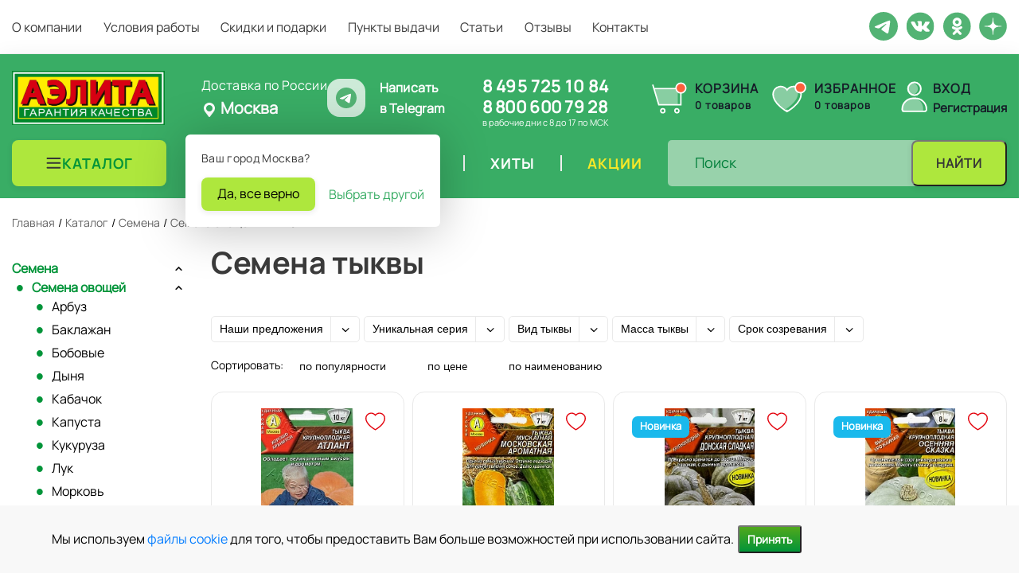

--- FILE ---
content_type: text/html; charset=UTF-8
request_url: https://ailita-shop.ru/catalog/semena/semena_ovoshchey/tykva/
body_size: 39337
content:
<!DOCTYPE html>
<html lang="ru">
    <head>
        <meta charset="UTF-8"/>
        <link rel="apple-touch-icon" sizes="180x180" href="/apple-touch-icon.png">
        <link rel="icon" type="image/png" sizes="32x32" href="/favicon-32x32.png">
        <link rel="icon" type="image/png" sizes="16x16" href="/favicon-16x16.png">

        <link rel="mask-icon" href="/safari-pinned-tab.svg" color="#ec7e1c">
        <meta name="msapplication-TileColor" content="#ec7e1c">
        <meta name="theme-color" content="#ffffff">
        <meta name="msapplication-TileColor" content="#ffffff">
        <meta name="msapplication-TileImage" content="/ms-icon-144x144.png">
        <meta name="theme-color" content="#ffffff">
        <title>Семена тыквы купить в интернет магазине Аэлита</title>
                <meta http-equiv="Content-Type" content="text/html; charset=UTF-8" />
<meta name="description" content="Семена тыквы купить с доставкой по Москве, СПб и всей России в интернет-магазине Аэлита. Смотрите цены в каталоге ◈ Заказ от 500 руб. ☎ 8 (495) 725-10-84" />
<script type="text/javascript" data-skip-moving="true">(function(w, d, n) {var cl = "bx-core";var ht = d.documentElement;var htc = ht ? ht.className : undefined;if (htc === undefined || htc.indexOf(cl) !== -1){return;}var ua = n.userAgent;if (/(iPad;)|(iPhone;)/i.test(ua)){cl += " bx-ios";}else if (/Windows/i.test(ua)){cl += ' bx-win';}else if (/Macintosh/i.test(ua)){cl += " bx-mac";}else if (/Linux/i.test(ua) && !/Android/i.test(ua)){cl += " bx-linux";}else if (/Android/i.test(ua)){cl += " bx-android";}cl += (/(ipad|iphone|android|mobile|touch)/i.test(ua) ? " bx-touch" : " bx-no-touch");cl += w.devicePixelRatio && w.devicePixelRatio >= 2? " bx-retina": " bx-no-retina";var ieVersion = -1;if (/AppleWebKit/.test(ua)){cl += " bx-chrome";}else if (/Opera/.test(ua)){cl += " bx-opera";}else if (/Firefox/.test(ua)){cl += " bx-firefox";}ht.className = htc ? htc + " " + cl : cl;})(window, document, navigator);</script>


<link href="/bitrix/css/main/bootstrap.css?1695983225148263" type="text/css"  rel="stylesheet" />
<link href="/bitrix/css/main/font-awesome.min.css?169598322523748" type="text/css"  rel="stylesheet" />
<link href="/bitrix/js/ui/design-tokens/dist/ui.design-tokens.min.css?169598322822029" type="text/css"  rel="stylesheet" />
<link href="/bitrix/js/ui/fonts/opensans/ui.font.opensans.min.css?16959832282320" type="text/css"  rel="stylesheet" />
<link href="/bitrix/js/main/popup/dist/main.popup.bundle.min.css?169598322925089" type="text/css"  rel="stylesheet" />
<link href="/bitrix/css/main/themes/blue/style.min.css?1695983225331" type="text/css"  rel="stylesheet" />
<link href="/bitrix/cache/css/s1/ailita/page_ce8d66f2903c74379606b460d4366d4a/page_ce8d66f2903c74379606b460d4366d4a_v1.css?176827795425973" type="text/css"  rel="stylesheet" />
<link href="/bitrix/cache/css/s1/ailita/template_88659f871049e5a3881e8a1a6470937c/template_88659f871049e5a3881e8a1a6470937c_v1.css?1768280426381714" type="text/css"  data-template-style="true" rel="stylesheet" />







                <meta name="viewport" content="width=device-width, initial-scale=1"/>

                                                                                                                        
        		                		                                                                                        
                
        		    </head>
    <body>
        
		                <header id="header">
				<div class="header__border">
					<div class="container">
						<div class="row">
							<div class="col-12">
								<div class="header__top">
									
<nav>
	<ul>
					<li>
                                    <a href="/about/">
                        <div class=" ">
                            О компании                        </div>
                    </a>
                							</li>
					<li>
                                    <a href="/delivery/">
                        <div class=" ">
                            Условия работы                        </div>
                    </a>
                							</li>
					<li>
                                    <a href="/skidki-i-podarki/">
                        <div class=" ">
                            Скидки и подарки                        </div>
                    </a>
                							</li>
					<li>
                                    <a href="/delivery-points/">
                        <div class=" ">
                            Пункты выдачи                        </div>
                    </a>
                							</li>
					<li>
                                    <a href="/articles/">
                        <div class=" ">
                            Статьи                        </div>
                    </a>
                							</li>
					<li>
                                    <a href="/reviews/">
                        <div class=" ">
                            Отзывы                        </div>
                    </a>
                							</li>
					<li>
                                    <a href="/contacts/">
                        <div class=" ">
                            Контакты                        </div>
                    </a>
                							</li>
			</ul>
	<div class="mob-auth">
		<a data-fancybox="data-fancybox" data-src="#enter" href="javascript:;">Вход</a><span>/</span>
		<a data-fancybox="data-fancybox" data-src="#register" href="javascript:;">Регистрация</a>
	</div>
</nav>
									<div class="header__bottom__social">
										<div class="header__bottom__social__item">
											<a href="https://t.me/+79684067460" title="Telegram Ailita" target="_blank"><img src="/local/templates/ailita/images/tg.svg" alt=""></a>
										</div>
                                        																				<div class="header__bottom__social__item">
											<a href="https://vk.com/agrofirmaailita" title="Vkontakte Ailita" target="_blank">
												<img src="/local/templates/ailita/images/vk.svg" alt="vk">
											</a>
										</div>
										<div class="header__bottom__social__item">
											<a href="https://ok.ru/group/55102782177521" title="Odnoklassniki Ailita" target="_blank">
												<img src="/local/templates/ailita/images/ok.svg" alt="ok">
											</a>
										</div>
										<div class="header__bottom__social__item">
											<a href="https://zen.yandex.ru/id/5d8fefafa660d700ae013f77" title="Yandex Dzen Ailita" target="_blank">
												<img src="/local/templates/ailita/images/dzen.svg" alt="dzen">
											</a>
										</div>
										
									    									</div>
								</div>
							</div>
						</div>
					</div>
				</div>
				<div class="header_wrapper">
					<div class="container header__middle">					
						<div class="header__bottom">
							<div class="header__bottom__logo__hours">
								<div class="header__bottom__logo">
									<a href="/"><img src="/local/templates/ailita/images/logo-new.png" alt="Аэлита"/></a>

								</div>
								<div class="city_choice_container" id="bx_3849647295_locations">
	<div>
			<p>Доставка по России</p>
		<!--'start_frame_cache_dKBF6s'-->		
		<span class="current_city js-open-choose">
			<svg width="20" height="20" viewBox="0 0 20 20" fill="none" xmlns="http://www.w3.org/2000/svg">
				<path fill-rule="evenodd" clip-rule="evenodd" d="M10 1C8.14348 1 6.36301 1.7375 5.05025 3.05025C3.7375 4.36301 3 6.14348 3 8V8.04C3.00215 9.35217 3.38043 10.6362 4.09 11.74L4.69 12.55L9.2 18.6C9.29315 18.7242 9.41393 18.825 9.55279 18.8944C9.69164 18.9639 9.84475 19 10 19C10.1552 19 10.3084 18.9639 10.4472 18.8944C10.5861 18.825 10.7069 18.7242 10.8 18.6L15.31 12.55L15.91 11.74C16.6196 10.6362 16.9978 9.35217 17 8.04V8C17 6.14348 16.2625 4.36301 14.9497 3.05025C13.637 1.7375 11.8565 1 10 1ZM10 12C8.93913 12 7.92172 11.5786 7.17157 10.8284C6.42143 10.0783 6 9.06087 6 8C6 6.93913 6.42143 5.92172 7.17157 5.17157C7.92172 4.42143 8.93913 4 10 4C11.0609 4 12.0783 4.42143 12.8284 5.17157C13.5786 5.92172 14 6.93913 14 8C14 9.06087 13.5786 10.0783 12.8284 10.8284C12.0783 11.5786 11.0609 12 10 12Z"/>
			</svg>
			Москва</span>
					<div class="city_choice_popup js-confirm-popup">
				<p>Ваш город Москва?</p>
				<div class="flexbox">
					<a href="#" class="orange_btn js_close_city_choice"
					data-id="107"
					data-city="Москва">
						Да, все верно
					</a>
					<a href="#" class="open_city_modal js-open-choose">Выбрать другой</a>
				</div>
			</div>
						<!--'end_frame_cache_dKBF6s'-->	</div>
    

    <a href="https://t.me/+79684067460" target="_blank" rel="nofollow" class="wtpp_link">
		<div>
			<img src="/local/templates/ailita/images/tg.svg" alt="">
		</div>        
        <p>Написать <br> в&nbsp;Telegram</p>
    </a>
</div>								<div class="header__bottom__soc-hours">
									<div class="header__bottom__contacts__tel">
										<div class="header__bottom__hours">
</div>
 <!--'start_frame_cache_my_dynamic_area'-->  <a href="tel:84957251084">8 495 725 10 84</a><br>
  <!--'end_frame_cache_my_dynamic_area'--> <a href="tel:88006007928">8 800 600 79 28</a>									</div>
									<div class="header__bottom__hours">
										в рабочие дни с 8 до 17 по МСК									</div>
								</div>
							</div>
							<div class="header-cart-block">
								<div class="header-cart-block__basket" id="cart">
									<!--'start_frame_cache_oLJPsr'-->
<a class="header-basket header-basket--empty" href="/cart/" id="basket-fixed" data-posad="0" data-quant="0" onclick="yaCounter56880664.reachGoal('basket-click'); return true;">
    <img src="/local/templates/ailita/images/cart.svg" alt="" class="header-basket__icon">
    <div class="header-basket__inner">
                    <div class="header-basket__title">Корзина</div>
                <div class="header-basket__count"><span class="header-basket__count-val js-basket-count">0</span> товаров</div>
    </div>
</a>

<!--'end_frame_cache_oLJPsr'-->								</div>
								<div class="header-cart-block__favorite" id="favor-top">
									<!--'start_frame_cache_LbbvTM'--><a href="/favorite/" class="header-favorite">
	<img src="/local/templates/ailita/images/heart-duotone-svgrepo-com.svg" alt="&#9825;" class="header-favorite__icon"/>
	<div class="header-favorite__inner">
        <div class="header-favorite__title">Избранное</div>
        <div class="header-favorite__count">0 товаров</div>
	</div>
</a>

<!--'end_frame_cache_LbbvTM'-->								</div>
								<div class="header-cart-block__office header__bottom__contacts">
									<!--'start_frame_cache_head-personal'-->																			<div class="header-office">
											<img src="/local/templates/ailita/images/user-svgrepo-com.svg" alt="" class="header-office__icon">
											<div class="header-office__inner">
												<div class="header-office__title"><a class="header-office__link header__bottom__contacts__login__enter" data-fancybox data-type="ajax" data-src="/ajax/auth.php" href="javascript:;">Вход</a></div>
												<div class="header-office__subtitle"><a class="header-office__link header__bottom__contacts__login__register" data-fancybox data-src="#register" href="javascript:;">Регистрация</a></div>
											</div>
										</div>
																		<!--'end_frame_cache_head-personal'-->								</div>
							</div>
						</div>
						
					</div>	
				</div>			
        </header>
        <section class="header__bottom__new js-sticky">
            <div class="header__bottom-inner container">
                <div class="header__bottom__end">
                    <div class="header__bottom-burger">
                        <button type="button" class="menu-burger">
                            <svg class="menu-burger__icon svg-icon--burger" width="21" height="21" viewBox="0 0 21 21" fill="none" xmlns="http://www.w3.org/2000/svg">
                                <path fill-rule="evenodd" clip-rule="evenodd" d="M1.50009 4.60913C1.50009 4.05685 1.94781 3.60913 2.50009 3.60913H18.1523C18.7045 3.60913 19.1523 4.05685 19.1523 4.60913C19.1523 5.16142 18.7045 5.60913 18.1523 5.60913H2.50009C1.94781 5.60913 1.50009 5.16142 1.50009 4.60913ZM1.50009 10.4787C1.50009 9.92641 1.94781 9.4787 2.50009 9.4787H18.1523C18.7045 9.4787 19.1523 9.92641 19.1523 10.4787C19.1523 11.031 18.7045 11.4787 18.1523 11.4787H2.50009C1.94781 11.4787 1.50009 11.031 1.50009 10.4787ZM1.50009 16.3483C1.50009 15.796 1.94781 15.3483 2.50009 15.3483H18.1523C18.7045 15.3483 19.1523 15.796 19.1523 16.3483C19.1523 16.9005 18.7045 17.3483 18.1523 17.3483H2.50009C1.94781 17.3483 1.50009 16.9005 1.50009 16.3483Z" fill="#363636"/>
                            </svg>
                        </button>
                    </div>
                    <div class="header__bottom-logo">
                        <div class="logo-box logo-box--desktop">
                                                        <a href="/" class="logo-box__link">
                                <img src="/local/templates/ailita/images/logo-new.png" class="logo-box__image" alt="Аэлита">
                            </a>
                                                    </div>
                        <div class="logo-box logo-box--mobile">
                                                                                        <a href="/" class="logo-box__link">
                                    <img src="/local/templates/ailita/images/logo-sm-min.webp" class="logo-box__image" alt="Аэлита" style="height: 42px;width: 42px;">
                                </a>
                                                    </div>
                    </div>
                    <div class="header__bottom__end-blocks">
                        <div class="header__bottom__end__nav">
                            
<nav>
	<ul>
					<li class="cat-main">
                                <div class="cat-main__head">
                    <a href="/catalog/" class="cat-main_btn">
                        <svg width="21" height="20" viewBox="0 0 21 20" fill="none" xmlns="http://www.w3.org/2000/svg">
                            <path fill-rule="evenodd" clip-rule="evenodd" d="M1.56421 4C1.56421 3.44772 2.01192 3 2.56421 3H18.2164C18.7687 3 19.2164 3.44772 19.2164 4C19.2164 4.55228 18.7687 5 18.2164 5H2.56421C2.01192 5 1.56421 4.55228 1.56421 4ZM1.56421 9.86957C1.56421 9.31728 2.01192 8.86957 2.56421 8.86957H18.2164C18.7687 8.86957 19.2164 9.31728 19.2164 9.86957C19.2164 10.4219 18.7687 10.8696 18.2164 10.8696H2.56421C2.01192 10.8696 1.56421 10.4219 1.56421 9.86957ZM1.56421 15.7391C1.56421 15.1868 2.01192 14.7391 2.56421 14.7391H18.2164C18.7687 14.7391 19.2164 15.1868 19.2164 15.7391C19.2164 16.2914 18.7687 16.7391 18.2164 16.7391H2.56421C2.01192 16.7391 1.56421 16.2914 1.56421 15.7391Z" fill="#363636"/>
                        </svg>
                        <div class="  selected">
                            Каталог                        </div>
                    </a>
                </div>
                									<div class="dropdown-menu dropdown-menu-main act">
						<div class="left-menu">
															<div class="drp-m dropdown-submenu has_img active">
									<a class="menu-link" href="/catalog/semena/" title="Семена">
										<span class="name">Семена</span>
										<span class="arrow"><i></i></span>
									</a>
								</div>
																<div class="drp-m dropdown-submenu has_img ">
									<a class="menu-link" href="/catalog/agrokhimiya_i_grunty/" title="Агрохимия и грунты">
										<span class="name">Агрохимия и грунты</span>
										<span class="arrow"><i></i></span>
									</a>
								</div>
																<div class="drp-m dropdown-submenu has_img ">
									<a class="menu-link" href="/catalog/inventar/" title="Инвентарь">
										<span class="name">Инвентарь</span>
										<span class="arrow"><i></i></span>
									</a>
								</div>
														</div>
						<div class="right-menu">
																						<div class="slide-tab slide-tab-0 active">
																	<div class="dropdown-submenu has_img lvl-2" data-id="15">
										<a class="menu-link menu-link-subs" href="/catalog/semena/semena_ovoshchey/" title="Семена овощей">
																							<img src="/upload/iblock/1fb/1fb353f45445e7eb9998ef2c8d0e203a.jpg" alt="Семена овощей">
																						<span class="name">Семена овощей</span>
										</a>
									</div>
																		<div class="dropdown-submenu has_img lvl-2" data-id="124">
										<a class="menu-link menu-link-subs" href="/catalog/semena/semena_zeleni_i_pryanostey/" title="Семена зелени и пряностей">
																							<img src="/upload/iblock/eaa/7270h6kvjpf8g8ewu10z8eya3kp11snf.webp" alt="Семена зелени и пряностей">
																						<span class="name">Семена зелени и пряностей</span>
										</a>
									</div>
																		<div class="dropdown-submenu has_img lvl-2" data-id="134">
										<a class="menu-link menu-link-subs" href="/catalog/semena/semena_yagod/" title="Семена ягод">
																							<img src="/upload/iblock/fcd/a30w20cn2wihbgzxaghm2g9ayic511uh.webp" alt="Семена ягод">
																						<span class="name">Семена ягод</span>
										</a>
									</div>
																		<div class="dropdown-submenu has_img lvl-2" data-id="50">
										<a class="menu-link menu-link-subs" href="/catalog/semena/semena_tsvetov/" title="Семена цветов">
																							<img src="/upload/iblock/e24/aqlljy42zp1rtj5940csny5rdniaiyul.webp" alt="Семена цветов">
																						<span class="name">Семена цветов</span>
										</a>
									</div>
																		<div class="dropdown-submenu has_img lvl-2" data-id="98">
										<a class="menu-link menu-link-subs" href="/catalog/semena/semena_gazonnykh_trav_i_sideratov/" title="Семена газонных трав и сидератов">
																							<img src="/upload/iblock/de9/de9717da22089a5089c292ed882d68a6.jpg" alt="Семена газонных трав и сидератов">
																						<span class="name">Семена газонных трав и сидератов</span>
										</a>
									</div>
																	</div>
															<div class="slide-tab slide-tab-1">
																	<div class="dropdown-submenu has_img lvl-2" data-id="8">
										<a class="menu-link menu-link-subs" href="/catalog/agrokhimiya_i_grunty/grunty_i_drenazh/" title="Грунты и дренаж">
																							<img src="/upload/iblock/a8d/a8d44097cfa075f913e234d983cf5e22.jpg" alt="Грунты и дренаж">
																						<span class="name">Грунты и дренаж</span>
										</a>
									</div>
																		<div class="dropdown-submenu has_img lvl-2" data-id="78">
										<a class="menu-link menu-link-subs" href="/catalog/agrokhimiya_i_grunty/adyuvanty/" title="Адъюванты">
																							<img src="/upload/iblock/6d2/6d2988e89b1698bb90bc80a12f114683.jpg" alt="Адъюванты">
																						<span class="name">Адъюванты</span>
										</a>
									</div>
																		<div class="dropdown-submenu has_img lvl-2" data-id="103">
										<a class="menu-link menu-link-subs" href="/catalog/agrokhimiya_i_grunty/zashchita_ot_sornyakov/" title="Защита от сорняков">
																							<img src="/upload/iblock/592/2ei3gbs7fqaibbz0itz48jn7s388i5xm.webp" alt="Защита от сорняков">
																						<span class="name">Защита от сорняков</span>
										</a>
									</div>
																		<div class="dropdown-submenu has_img lvl-2" data-id="9">
										<a class="menu-link menu-link-subs" href="/catalog/agrokhimiya_i_grunty/zashchita_ot_bolezney/" title="Защита от болезней">
																							<img src="/upload/iblock/ca1/ca11ef6b9c0b675997e5077969282dcb.jpg" alt="Защита от болезней">
																						<span class="name">Защита от болезней</span>
										</a>
									</div>
																		<div class="dropdown-submenu has_img lvl-2" data-id="10">
										<a class="menu-link menu-link-subs" href="/catalog/agrokhimiya_i_grunty/zashchita_ot_vrediteley/" title="Защита от вредителей">
																							<img src="/upload/iblock/31e/31e65a926cfdea262b668cff54010ebf.jpg" alt="Защита от вредителей">
																						<span class="name">Защита от вредителей</span>
										</a>
									</div>
																		<div class="dropdown-submenu has_img lvl-2" data-id="11">
										<a class="menu-link menu-link-subs" href="/catalog/agrokhimiya_i_grunty/regulyatory_rosta/" title="Регуляторы роста">
																							<img src="/upload/iblock/3b7/3b76d746aee776b9e67d99f1d8fe03bd.jpg" alt="Регуляторы роста">
																						<span class="name">Регуляторы роста</span>
										</a>
									</div>
																		<div class="dropdown-submenu has_img lvl-2" data-id="12">
										<a class="menu-link menu-link-subs" href="/catalog/agrokhimiya_i_grunty/udobreniya_i_melioranty/" title="Удобрения и мелиоранты">
																							<img src="/upload/iblock/1a4/1a46d1bef0bc99ebc505464e331d191c.jpg" alt="Удобрения и мелиоранты">
																						<span class="name">Удобрения и мелиоранты</span>
										</a>
									</div>
																		<div class="dropdown-submenu has_img lvl-2" data-id="13">
										<a class="menu-link menu-link-subs" href="/catalog/agrokhimiya_i_grunty/uskoriteli_kompostirovaniya/" title="Ускорители компостирования">
																							<img src="/upload/iblock/e1d/e1d1f54ff22161f6fb3ec3da88e1ba39.jpg" alt="Ускорители компостирования">
																						<span class="name">Ускорители компостирования</span>
										</a>
									</div>
																	</div>
															<div class="slide-tab slide-tab-2">
																	<div class="dropdown-submenu has_img lvl-2" data-id="111">
										<a class="menu-link menu-link-subs" href="/catalog/inventar/vse_dlya_poliva_1/" title="Все для полива">
																							<img src="/upload/iblock/5c6/1uuymnc03mq9y19ay4qk2o2vrkf24jk1.webp" alt="Все для полива">
																						<span class="name">Все для полива</span>
										</a>
									</div>
																		<div class="dropdown-submenu has_img lvl-2" data-id="114">
										<a class="menu-link menu-link-subs" href="/catalog/inventar/vse_dlya_rassady_1/" title="Все для рассады">
																							<img src="/upload/iblock/e40/il46014ar044hvqofymy9987aio9k219.webp" alt="Все для рассады">
																						<span class="name">Все для рассады</span>
										</a>
									</div>
																		<div class="dropdown-submenu has_img lvl-2" data-id="117">
										<a class="menu-link menu-link-subs" href="/catalog/inventar/vyrashchivanie_mikrozeleni/" title="Выращивание микрозелени">
																							<img src="/upload/iblock/546/m3f3og6krhdc71x0su2jb8kz0whraj9w.webp" alt="Выращивание микрозелени">
																						<span class="name">Выращивание микрозелени</span>
										</a>
									</div>
																		<div class="dropdown-submenu has_img lvl-2" data-id="118">
										<a class="menu-link menu-link-subs" href="/catalog/inventar/sadovyy_inventar_1/" title="Садовый инвентарь">
																							<img src="/upload/iblock/08b/4wqazatmttexu4dxga8mqwluo7gfsl5u.webp" alt="Садовый инвентарь">
																						<span class="name">Садовый инвентарь</span>
										</a>
									</div>
																	</div>
													</div>
						<div class="more-right-menu">
															<div class="more-than-subs more-than-subs-new" id="15">
																			<div class="dropdown-submenu has_img">
											<a class="menu-link menu-link-subs" href="/catalog/semena/semena_ovoshchey/arbuz/" title="Арбуз">
																									<img src="/upload/iblock/685/685f49dfe3658c20432256347b1938f2.jpg" alt="Арбуз">
																								<span class="name">Арбуз</span>
											</a>
										</div>
																				<div class="dropdown-submenu has_img">
											<a class="menu-link menu-link-subs" href="/catalog/semena/semena_ovoshchey/baklazhan/" title="Баклажан">
																									<img src="/upload/iblock/b86/b864a7a4607fc7f53e605f99f8b40055.jpg" alt="Баклажан">
																								<span class="name">Баклажан</span>
											</a>
										</div>
																				<div class="dropdown-submenu has_img">
											<a class="menu-link menu-link-subs" href="/catalog/semena/semena_ovoshchey/bobovye/" title="Бобовые">
																									<img src="/upload/iblock/8bd/8bd07a0ac063a6f8c637ea3fe6b6c158.jpg" alt="Бобовые">
																								<span class="name">Бобовые</span>
											</a>
										</div>
																				<div class="dropdown-submenu has_img">
											<a class="menu-link menu-link-subs" href="/catalog/semena/semena_ovoshchey/dynya/" title="Дыня">
																									<img src="/upload/iblock/be3/be39096c130581e2132f166ff0ae8e33.jpg" alt="Дыня">
																								<span class="name">Дыня</span>
											</a>
										</div>
																				<div class="dropdown-submenu has_img">
											<a class="menu-link menu-link-subs" href="/catalog/semena/semena_ovoshchey/kabachok/" title="Кабачок">
																									<img src="/upload/iblock/a87/a8727af1afbe098195da5d24e67b46c2.jpg" alt="Кабачок">
																								<span class="name">Кабачок</span>
											</a>
										</div>
																				<div class="dropdown-submenu has_img">
											<a class="menu-link menu-link-subs" href="/catalog/semena/semena_ovoshchey/kapusta/" title="Капуста">
																									<img src="/upload/iblock/5fa/5fa3743311a77085d4e0fa6143f9c5cc.jpg" alt="Капуста">
																								<span class="name">Капуста</span>
											</a>
										</div>
																				<div class="dropdown-submenu has_img">
											<a class="menu-link menu-link-subs" href="/catalog/semena/semena_ovoshchey/kukuruza/" title="Кукуруза">
																									<img src="/upload/iblock/5fd/5fd46fedfc358412893797beab747995.jpg" alt="Кукуруза">
																								<span class="name">Кукуруза</span>
											</a>
										</div>
																				<div class="dropdown-submenu has_img">
											<a class="menu-link menu-link-subs" href="/catalog/semena/semena_ovoshchey/luk/" title="Лук">
																									<img src="/upload/iblock/21e/7a08t5ay2yr3dzlj62bq963osc7838qk.png" alt="Лук">
																								<span class="name">Лук</span>
											</a>
										</div>
																				<div class="dropdown-submenu has_img">
											<a class="menu-link menu-link-subs" href="/catalog/semena/semena_ovoshchey/morkov/" title="Морковь">
																									<img src="/upload/iblock/6ff/6ff8ff66cc1bddacf5e4f36b566fd34a.jpg" alt="Морковь">
																								<span class="name">Морковь</span>
											</a>
										</div>
																				<div class="dropdown-submenu has_img">
											<a class="menu-link menu-link-subs" href="/catalog/semena/semena_ovoshchey/ogurets/" title="Огурец">
																									<img src="/upload/iblock/a87/a87fc55d66b80f5584c5e0ad9aa7b684.jpg" alt="Огурец">
																								<span class="name">Огурец</span>
											</a>
										</div>
																				<div class="dropdown-submenu has_img">
											<a class="menu-link menu-link-subs" href="/catalog/semena/semena_ovoshchey/patisson/" title="Патиссон">
																									<img src="/upload/iblock/289/289c7a16854322679dd50f1ed3951e73.jpg" alt="Патиссон">
																								<span class="name">Патиссон</span>
											</a>
										</div>
																				<div class="dropdown-submenu has_img">
											<a class="menu-link menu-link-subs" href="/catalog/semena/semena_ovoshchey/perets/" title="Перец">
																									<img src="/upload/iblock/c4d/c4d21bb03e55aca2e2aac90d984a5f10.jpg" alt="Перец">
																								<span class="name">Перец</span>
											</a>
										</div>
																				<div class="dropdown-submenu has_img">
											<a class="menu-link menu-link-subs" href="/catalog/semena/semena_ovoshchey/podsolnechnik/" title="Подсолнечник">
																									<img src="/upload/iblock/c97/c97a3b035c61b5159b08150fcfb6bd04.jpg" alt="Подсолнечник">
																								<span class="name">Подсолнечник</span>
											</a>
										</div>
																				<div class="dropdown-submenu has_img">
											<a class="menu-link menu-link-subs" href="/catalog/semena/semena_ovoshchey/redis/" title="Редис">
																									<img src="/upload/iblock/38f/38f29702e799db82c7a2117eed31daf7.jpg" alt="Редис">
																								<span class="name">Редис</span>
											</a>
										</div>
																				<div class="dropdown-submenu has_img">
											<a class="menu-link menu-link-subs" href="/catalog/semena/semena_ovoshchey/redka/" title="Редька">
																									<img src="/upload/iblock/294/2940a77e598a4dbfe67964653a61b9ef.jpg" alt="Редька">
																								<span class="name">Редька</span>
											</a>
										</div>
																				<div class="dropdown-submenu has_img">
											<a class="menu-link menu-link-subs" href="/catalog/semena/semena_ovoshchey/repa/" title="Репа">
																									<img src="/upload/iblock/127/1274d9707fb2ffae8b3a11a3943a6a68.png" alt="Репа">
																								<span class="name">Репа</span>
											</a>
										</div>
																				<div class="dropdown-submenu has_img">
											<a class="menu-link menu-link-subs" href="/catalog/semena/semena_ovoshchey/salat/" title="Салат">
																									<img src="/upload/iblock/2d9/2d96641fcd4225868616ea98bdbb344d.jpg" alt="Салат">
																								<span class="name">Салат</span>
											</a>
										</div>
																				<div class="dropdown-submenu has_img">
											<a class="menu-link menu-link-subs" href="/catalog/semena/semena_ovoshchey/svekla/" title="Свекла">
																									<img src="/upload/iblock/ec2/ec2d98f019788103d4d2615dbcca42bb.jpg" alt="Свекла">
																								<span class="name">Свекла</span>
											</a>
										</div>
																				<div class="dropdown-submenu has_img">
											<a class="menu-link menu-link-subs" href="/catalog/semena/semena_ovoshchey/tomat/" title="Томат">
																									<img src="/upload/iblock/d7a/d7a2e3cb243c6e2888ed1897fe5caaaa.jpg" alt="Томат">
																								<span class="name">Томат</span>
											</a>
										</div>
																				<div class="dropdown-submenu has_img">
											<a class="menu-link menu-link-subs" href="/catalog/semena/semena_ovoshchey/tykva/" title="Тыква">
																									<img src="/upload/iblock/ab2/elpitv10jduqa0s3tnmmasjfxszthpgd.png" alt="Тыква">
																								<span class="name">Тыква</span>
											</a>
										</div>
																				<div class="dropdown-submenu has_img">
											<a class="menu-link menu-link-subs" href="/catalog/semena/semena_ovoshchey/raznye_ovoshchi/" title="Разные овощи">
																									<img src="/upload/iblock/84b/84b8ff9f4f30f794355f72535b58de3c.jpg" alt="Разные овощи">
																								<span class="name">Разные овощи</span>
											</a>
										</div>
																				<div class="dropdown-submenu has_img">
											<a class="menu-link menu-link-subs" href="/catalog/semena/semena_ovoshchey/dekorativnye_ovoshchi/" title="Декоративные овощи">
																									<img src="/upload/iblock/b9b/b9b65ad87810b541ec703a13d49361ce.png" alt="Декоративные овощи">
																								<span class="name">Декоративные овощи</span>
											</a>
										</div>
																		</div>
															<div class="more-than-subs more-than-subs-new" id="124">
																			<div class="dropdown-submenu has_img">
											<a class="menu-link menu-link-subs" href="/catalog/semena/semena_zeleni_i_pryanostey/bazilik/" title="Базилик">
																									<img src="/upload/iblock/560/5605b4de628e2478b0e003e358ec6c60.jpg" alt="Базилик">
																								<span class="name">Базилик</span>
											</a>
										</div>
																				<div class="dropdown-submenu has_img">
											<a class="menu-link menu-link-subs" href="/catalog/semena/semena_zeleni_i_pryanostey/gorchitsa_salatnaya/" title="Горчица салатная">
																									<img src="/upload/iblock/396/39678288ba664c858c76ce91421f3994.jpg" alt="Горчица салатная">
																								<span class="name">Горчица салатная</span>
											</a>
										</div>
																				<div class="dropdown-submenu has_img">
											<a class="menu-link menu-link-subs" href="/catalog/semena/semena_zeleni_i_pryanostey/indau_rukkola/" title="Индау (руккола)">
																									<img src="/upload/iblock/ec9/ec96e8098d6b97b9311aa54a04b1feed.jpg" alt="Индау (руккола)">
																								<span class="name">Индау (руккола)</span>
											</a>
										</div>
																				<div class="dropdown-submenu has_img">
											<a class="menu-link menu-link-subs" href="/catalog/semena/semena_zeleni_i_pryanostey/koriandr/" title="Кориандр">
																									<img src="/upload/iblock/61b/61bf95a7a552319a511d8cb5cd004063.jpg" alt="Кориандр">
																								<span class="name">Кориандр</span>
											</a>
										</div>
																				<div class="dropdown-submenu has_img">
											<a class="menu-link menu-link-subs" href="/catalog/semena/semena_zeleni_i_pryanostey/kress_salat/" title="Кресс-салат">
																									<img src="/upload/iblock/9f1/9f111572a0af60c10ddba98cd0c8516d.png" alt="Кресс-салат">
																								<span class="name">Кресс-салат</span>
											</a>
										</div>
																				<div class="dropdown-submenu has_img">
											<a class="menu-link menu-link-subs" href="/catalog/semena/semena_zeleni_i_pryanostey/lekarstvennye_kultury/" title="Лекарственные культуры">
																									<img src="/upload/iblock/c54/c54cc064e16b44e584b9fd32ce5804ce.jpg" alt="Лекарственные культуры">
																								<span class="name">Лекарственные культуры</span>
											</a>
										</div>
																				<div class="dropdown-submenu has_img">
											<a class="menu-link menu-link-subs" href="/catalog/semena/semena_zeleni_i_pryanostey/mikrozelen/" title="Микрозелень">
																									<img src="/upload/iblock/812/8122031ebc4355aa61e79d2541ff9968.jpg" alt="Микрозелень">
																								<span class="name">Микрозелень</span>
											</a>
										</div>
																				<div class="dropdown-submenu has_img">
											<a class="menu-link menu-link-subs" href="/catalog/semena/semena_zeleni_i_pryanostey/petrushka/" title="Петрушка">
																									<img src="/upload/iblock/428/4283f31bdb8bfd966ad2403f159fe327.jpg" alt="Петрушка">
																								<span class="name">Петрушка</span>
											</a>
										</div>
																				<div class="dropdown-submenu has_img">
											<a class="menu-link menu-link-subs" href="/catalog/semena/semena_zeleni_i_pryanostey/pryanye_travy/" title="Пряные травы">
																									<img src="/upload/iblock/dc4/dc45b3ab5770846933845a1e322517e5.jpg" alt="Пряные травы">
																								<span class="name">Пряные травы</span>
											</a>
										</div>
																				<div class="dropdown-submenu has_img">
											<a class="menu-link menu-link-subs" href="/catalog/semena/semena_zeleni_i_pryanostey/selderey/" title="Сельдерей">
																									<img src="/upload/iblock/1d4/1d46575cbc0b0049caab25c9a1703f70.jpg" alt="Сельдерей">
																								<span class="name">Сельдерей</span>
											</a>
										</div>
																				<div class="dropdown-submenu has_img">
											<a class="menu-link menu-link-subs" href="/catalog/semena/semena_zeleni_i_pryanostey/ukrop/" title="Укроп">
																									<img src="/upload/iblock/9b5/9b5eeadfea28d712ffb6d54e131ef105.jpg" alt="Укроп">
																								<span class="name">Укроп</span>
											</a>
										</div>
																				<div class="dropdown-submenu has_img">
											<a class="menu-link menu-link-subs" href="/catalog/semena/semena_zeleni_i_pryanostey/shpinat/" title="Шпинат">
																									<img src="/upload/iblock/3ae/3ae2d6b28e9598cbc76a1e8d29fb9e24.jpg" alt="Шпинат">
																								<span class="name">Шпинат</span>
											</a>
										</div>
																				<div class="dropdown-submenu has_img">
											<a class="menu-link menu-link-subs" href="/catalog/semena/semena_zeleni_i_pryanostey/shchavel/" title="Щавель">
																									<img src="/upload/iblock/117/117832ee6a2d62e29aad2ff27a04bc0e.jpg" alt="Щавель">
																								<span class="name">Щавель</span>
											</a>
										</div>
																		</div>
															<div class="more-than-subs more-than-subs-new" id="134">
																			<div class="dropdown-submenu has_img">
											<a class="menu-link menu-link-subs" href="/catalog/semena/semena_yagod/zemlyanika/" title="Земляника">
																									<img src="/upload/iblock/8c8/8c83218f8483ed33c293e86937ef8031.jpg" alt="Земляника">
																								<span class="name">Земляника</span>
											</a>
										</div>
																				<div class="dropdown-submenu has_img">
											<a class="menu-link menu-link-subs" href="/catalog/semena/semena_yagod/lesnye_yagody/" title="Лесные ягоды">
																									<img src="/upload/iblock/1f1/1f170136741d83123988f00fa812ca32.png" alt="Лесные ягоды">
																								<span class="name">Лесные ягоды</span>
											</a>
										</div>
																		</div>
															<div class="more-than-subs more-than-subs-new" id="50">
																			<div class="dropdown-submenu has_img">
											<a class="menu-link menu-link-subs" href="/catalog/semena/semena_tsvetov/astra/" title="Астра">
																									<img src="/upload/iblock/0b2/0b21d24b2c0fc7df1dc7fdae3e94b198.jpg" alt="Астра">
																								<span class="name">Астра</span>
											</a>
										</div>
																				<div class="dropdown-submenu has_img">
											<a class="menu-link menu-link-subs" href="/catalog/semena/semena_tsvetov/barkhattsy/" title="Бархатцы">
																									<img src="/upload/iblock/4f4/4f4a4692eab08d762eba967c5eabb0f8.jpg" alt="Бархатцы">
																								<span class="name">Бархатцы</span>
											</a>
										</div>
																				<div class="dropdown-submenu has_img">
											<a class="menu-link menu-link-subs" href="/catalog/semena/semena_tsvetov/begoniya/" title="Бегония">
																									<img src="/upload/iblock/5e8/5e8ef51215656fd774dde5bf60bb97a9.jpg" alt="Бегония">
																								<span class="name">Бегония</span>
											</a>
										</div>
																				<div class="dropdown-submenu has_img">
											<a class="menu-link menu-link-subs" href="/catalog/semena/semena_tsvetov/viola/" title="Виола">
																									<img src="/upload/iblock/3e7/3e72ee11c4ca7ab7c2446f3877979fa4.jpg" alt="Виола">
																								<span class="name">Виола</span>
											</a>
										</div>
																				<div class="dropdown-submenu has_img">
											<a class="menu-link menu-link-subs" href="/catalog/semena/semena_tsvetov/gvozdika/" title="Гвоздика">
																									<img src="/upload/iblock/d24/d2415fe1d7e06a5322986bd802a1200d.jpg" alt="Гвоздика">
																								<span class="name">Гвоздика</span>
											</a>
										</div>
																				<div class="dropdown-submenu has_img">
											<a class="menu-link menu-link-subs" href="/catalog/semena/semena_tsvetov/georgina/" title="Георгина">
																									<img src="/upload/iblock/9bc/9bc1436037a3bed964d8c9c59d56982a.jpg" alt="Георгина">
																								<span class="name">Георгина</span>
											</a>
										</div>
																				<div class="dropdown-submenu has_img">
											<a class="menu-link menu-link-subs" href="/catalog/semena/semena_tsvetov/godetsiya/" title="Годеция">
																									<img src="/upload/iblock/8dc/8dc6a17f6f678a7cdbba18fc2e41f6ba.jpg" alt="Годеция">
																								<span class="name">Годеция</span>
											</a>
										</div>
																				<div class="dropdown-submenu has_img">
											<a class="menu-link menu-link-subs" href="/catalog/semena/semena_tsvetov/delfinium/" title="Дельфиниум">
																									<img src="/upload/iblock/9fd/9fd5aef504983981f28509806b63c582.png" alt="Дельфиниум">
																								<span class="name">Дельфиниум</span>
											</a>
										</div>
																				<div class="dropdown-submenu has_img">
											<a class="menu-link menu-link-subs" href="/catalog/semena/semena_tsvetov/ipomeya/" title="Ипомея">
																									<img src="/upload/iblock/261/2610fa6f6f9d7e1602b701c2158274b0.jpg" alt="Ипомея">
																								<span class="name">Ипомея</span>
											</a>
										</div>
																				<div class="dropdown-submenu has_img">
											<a class="menu-link menu-link-subs" href="/catalog/semena/semena_tsvetov/kalendula/" title="Календула">
																									<img src="/upload/iblock/bfd/bfd271cb09a17da72e4f17807437d638.jpg" alt="Календула">
																								<span class="name">Календула</span>
											</a>
										</div>
																				<div class="dropdown-submenu has_img">
											<a class="menu-link menu-link-subs" href="/catalog/semena/semena_tsvetov/koleus/" title="Колеус">
																									<img src="/upload/iblock/b07/b0770ae52bf9c02a66ed8ada2afec39a.png" alt="Колеус">
																								<span class="name">Колеус</span>
											</a>
										</div>
																				<div class="dropdown-submenu has_img">
											<a class="menu-link menu-link-subs" href="/catalog/semena/semena_tsvetov/kolokolchik/" title="Колокольчик">
																									<img src="/upload/iblock/f31/f3125a4a086dc6c28a0dcc07960942d2.png" alt="Колокольчик">
																								<span class="name">Колокольчик</span>
											</a>
										</div>
																				<div class="dropdown-submenu has_img">
											<a class="menu-link menu-link-subs" href="/catalog/semena/semena_tsvetov/lvinyy_zev/" title="Львиный зев">
																									<img src="/upload/iblock/f83/f8315d8325e1d3b7b1e187fa139640ea.jpg" alt="Львиный зев">
																								<span class="name">Львиный зев</span>
											</a>
										</div>
																				<div class="dropdown-submenu has_img">
											<a class="menu-link menu-link-subs" href="/catalog/semena/semena_tsvetov/nasturtsiya/" title="Настурция">
																									<img src="/upload/iblock/488/488b241bfacb5a615d9decf9498694f3.jpg" alt="Настурция">
																								<span class="name">Настурция</span>
											</a>
										</div>
																				<div class="dropdown-submenu has_img">
											<a class="menu-link menu-link-subs" href="/catalog/semena/semena_tsvetov/pelargoniya_geran/" title="Пеларгония (Герань)">
																									<img src="/upload/iblock/656/656d3e83365bb5d893bd08904dbd813b.jpg" alt="Пеларгония (Герань)">
																								<span class="name">Пеларгония (Герань)</span>
											</a>
										</div>
																				<div class="dropdown-submenu has_img">
											<a class="menu-link menu-link-subs" href="/catalog/semena/semena_tsvetov/petuniyaa/" title="Петуния">
																									<img src="/upload/iblock/591/5917783edf67796938a692d9fd16d255.jpg" alt="Петуния">
																								<span class="name">Петуния</span>
											</a>
										</div>
																				<div class="dropdown-submenu has_img">
											<a class="menu-link menu-link-subs" href="/catalog/semena/semena_tsvetov/rudbekiya/" title="Рудбекия">
																									<img src="/upload/iblock/6b9/6b97c195450433d2e8f1a6d50b30a194.png" alt="Рудбекия">
																								<span class="name">Рудбекия</span>
											</a>
										</div>
																				<div class="dropdown-submenu has_img">
											<a class="menu-link menu-link-subs" href="/catalog/semena/semena_tsvetov/salviya/" title="Сальвия">
																									<img src="/upload/iblock/46f/46fb0a94428afd8043213673195315b5.png" alt="Сальвия">
																								<span class="name">Сальвия</span>
											</a>
										</div>
																				<div class="dropdown-submenu has_img">
											<a class="menu-link menu-link-subs" href="/catalog/semena/semena_tsvetov/floks/" title="Флокс">
																									<img src="/upload/iblock/f2c/f2c7c530c9375a84f6cdb459df971f47.jpg" alt="Флокс">
																								<span class="name">Флокс</span>
											</a>
										</div>
																				<div class="dropdown-submenu has_img">
											<a class="menu-link menu-link-subs" href="/catalog/semena/semena_tsvetov/khrizantema/" title="Хризантема">
																									<img src="/upload/iblock/1a1/1a1660bc4ee479fbabbb617f9f18f66e.jpg" alt="Хризантема">
																								<span class="name">Хризантема</span>
											</a>
										</div>
																				<div class="dropdown-submenu has_img">
											<a class="menu-link menu-link-subs" href="/catalog/semena/semena_tsvetov/tsinniya/" title="Цинния">
																									<img src="/upload/iblock/c4b/c4b202b7722349bdf8c79d5721e8f383.jpg" alt="Цинния">
																								<span class="name">Цинния</span>
											</a>
										</div>
																				<div class="dropdown-submenu has_img">
											<a class="menu-link menu-link-subs" href="/catalog/semena/semena_tsvetov/shtok_roza/" title="Шток-роза">
																									<img src="/upload/iblock/ffc/ffcf397d85fc262df77ca8d17ac3058f.png" alt="Шток-роза">
																								<span class="name">Шток-роза</span>
											</a>
										</div>
																				<div class="dropdown-submenu has_img">
											<a class="menu-link menu-link-subs" href="/catalog/semena/semena_tsvetov/eustoma/" title="Эустома">
																									<img src="/upload/iblock/17d/17da961b7e60430c28e6c018949b4d25.jpg" alt="Эустома">
																								<span class="name">Эустома</span>
											</a>
										</div>
																				<div class="dropdown-submenu has_img">
											<a class="menu-link menu-link-subs" href="/catalog/semena/semena_tsvetov/eshsholtsiya/" title="Эшшольция">
																									<img src="/upload/iblock/bc7/bc748ac598f0c9f71588447123f8673b.jpg" alt="Эшшольция">
																								<span class="name">Эшшольция</span>
											</a>
										</div>
																				<div class="dropdown-submenu has_img">
											<a class="menu-link menu-link-subs" href="/catalog/semena/semena_tsvetov/smes_tsvetov/" title="Смесь цветов">
																									<img src="/upload/iblock/9c3/9c3d52ca80fe437828ed2811ab54ff5e.jpg" alt="Смесь цветов">
																								<span class="name">Смесь цветов</span>
											</a>
										</div>
																				<div class="dropdown-submenu has_img">
											<a class="menu-link menu-link-subs" href="/catalog/semena/semena_tsvetov/komnatnye_rasteniya/" title="Комнатные растения">
																									<img src="/upload/iblock/1db/1db81615ff1a749c1374d58de4be2622.jpg" alt="Комнатные растения">
																								<span class="name">Комнатные растения</span>
											</a>
										</div>
																				<div class="dropdown-submenu has_img">
											<a class="menu-link menu-link-subs" href="/catalog/semena/semena_tsvetov/raznye_odnoletnie/" title="Разные однолетние">
																									<img src="/upload/iblock/b03/b03a6f8c1432f9b70ecdafa6e90f7ed9.jpg" alt="Разные однолетние">
																								<span class="name">Разные однолетние</span>
											</a>
										</div>
																				<div class="dropdown-submenu has_img">
											<a class="menu-link menu-link-subs" href="/catalog/semena/semena_tsvetov/raznye_dvuletnie/" title="Разные двулетние">
																									<img src="/upload/iblock/3db/3db7f1e1d735b2615f01a3e722d23ae0.jpg" alt="Разные двулетние">
																								<span class="name">Разные двулетние</span>
											</a>
										</div>
																				<div class="dropdown-submenu has_img">
											<a class="menu-link menu-link-subs" href="/catalog/semena/semena_tsvetov/raznye_mnogoletnie_1/" title="Разные многолетние">
																									<img src="/upload/iblock/5d7/5d783f866e95a4f806ae98872aaac91f.jpg" alt="Разные многолетние">
																								<span class="name">Разные многолетние</span>
											</a>
										</div>
																				<div class="dropdown-submenu has_img">
											<a class="menu-link menu-link-subs" href="/catalog/semena/semena_tsvetov/tseloziya/" title="Целозия">
																									<img src="/upload/iblock/930/93075f7ca76eae78c73c8a1f05f5ef56.png" alt="Целозия">
																								<span class="name">Целозия</span>
											</a>
										</div>
																		</div>
															<div class="more-than-subs more-than-subs-new" id="98">
																			<div class="dropdown-submenu has_img">
											<a class="menu-link menu-link-subs" href="/catalog/semena/semena_gazonnykh_trav_i_sideratov/gazonnye_travy/" title="Газонные травы">
																									<img src="/upload/iblock/389/389534a8e468e635afa0d3c4bbee0994.jpg" alt="Газонные травы">
																								<span class="name">Газонные травы</span>
											</a>
										</div>
																				<div class="dropdown-submenu has_img">
											<a class="menu-link menu-link-subs" href="/catalog/semena/semena_gazonnykh_trav_i_sideratov/sideraty/" title="Сидераты">
																									<img src="/upload/iblock/2a2/2a243b8e228bbe551173b5e78130a3bf.jpg" alt="Сидераты">
																								<span class="name">Сидераты</span>
											</a>
										</div>
																		</div>
															<div class="more-than-subs more-than-subs-new" id="8">
																	</div>
															<div class="more-than-subs more-than-subs-new" id="78">
																	</div>
															<div class="more-than-subs more-than-subs-new" id="103">
																	</div>
															<div class="more-than-subs more-than-subs-new" id="9">
																	</div>
															<div class="more-than-subs more-than-subs-new" id="10">
																	</div>
															<div class="more-than-subs more-than-subs-new" id="11">
																	</div>
															<div class="more-than-subs more-than-subs-new" id="12">
																	</div>
															<div class="more-than-subs more-than-subs-new" id="13">
																	</div>
															<div class="more-than-subs more-than-subs-new" id="111">
																			<div class="dropdown-submenu has_img">
											<a class="menu-link menu-link-subs" href="/catalog/inventar/vse_dlya_poliva_1/kapelnyy_poliv/" title="Капельный полив">
																									<img src="/upload/iblock/2d4/2d4255c28ccb3349c8fbb060f32d2b49.png" alt="Капельный полив">
																								<span class="name">Капельный полив</span>
											</a>
										</div>
																				<div class="dropdown-submenu has_img">
											<a class="menu-link menu-link-subs" href="/catalog/inventar/vse_dlya_poliva_1/oborudovanie_dlya_poliva/" title="Оборудование для полива">
																									<img src="/upload/iblock/2ba/2baf3d05e22efe9093ddcb7145663af1.png" alt="Оборудование для полива">
																								<span class="name">Оборудование для полива</span>
											</a>
										</div>
																		</div>
															<div class="more-than-subs more-than-subs-new" id="114">
																			<div class="dropdown-submenu has_img">
											<a class="menu-link menu-link-subs" href="/catalog/inventar/vse_dlya_rassady_1/gorshki/" title="Горшки">
																									<img src="/upload/iblock/cc0/cc024eb7f1a2b1f235c44869c079fa59.png" alt="Горшки">
																								<span class="name">Горшки</span>
											</a>
										</div>
																				<div class="dropdown-submenu has_img">
											<a class="menu-link menu-link-subs" href="/catalog/inventar/vse_dlya_rassady_1/miniparniki/" title="Минипарники">
																									<img src="/upload/iblock/2c0/2c031e4e8a8d4531721f2e2b37c202c2.png" alt="Минипарники">
																								<span class="name">Минипарники</span>
											</a>
										</div>
																				<div class="dropdown-submenu has_img">
											<a class="menu-link menu-link-subs" href="/catalog/inventar/vse_dlya_rassady_1/fitolampy/" title="Фитолампы">
																									<img src="/upload/iblock/c58/c58a761e9f5fc0f6ede7727cde2bc23a.png" alt="Фитолампы">
																								<span class="name">Фитолампы</span>
											</a>
										</div>
																		</div>
															<div class="more-than-subs more-than-subs-new" id="117">
																	</div>
															<div class="more-than-subs more-than-subs-new" id="118">
																			<div class="dropdown-submenu has_img">
											<a class="menu-link menu-link-subs" href="/catalog/inventar/sadovyy_inventar_1/opryskivateli/" title="Опрыскиватели">
																									<img src="/upload/iblock/156/156c1a51e8f9883e005c7dca5cafab95.jpg" alt="Опрыскиватели">
																								<span class="name">Опрыскиватели</span>
											</a>
										</div>
																				<div class="dropdown-submenu has_img">
											<a class="menu-link menu-link-subs" href="/catalog/inventar/sadovyy_inventar_1/sadovyy_ruchnoy_instrument/" title="Садовый ручной инструмент">
																									<img src="/upload/iblock/7bb/7bb60e53b620de5177bbc29c76cce86d.jpg" alt="Садовый ручной инструмент">
																								<span class="name">Садовый ручной инструмент</span>
											</a>
										</div>
																				<div class="dropdown-submenu has_img">
											<a class="menu-link menu-link-subs" href="/catalog/inventar/sadovyy_inventar_1/sadovye_perchatki/" title="Садовые перчатки">
																									<img src="/upload/iblock/1fb/1fb02e7ddc3bbb77d3f51ab99ca69ab4.png" alt="Садовые перчатки">
																								<span class="name">Садовые перчатки</span>
											</a>
										</div>
																				<div class="dropdown-submenu has_img">
											<a class="menu-link menu-link-subs" href="/catalog/inventar/sadovyy_inventar_1/sekatory_i_suchkorezy/" title="Секаторы и сучкорезы">
																									<img src="/upload/iblock/8ce/8ce087b41deb94c9daafbc4b098f4b10.png" alt="Секаторы и сучкорезы">
																								<span class="name">Секаторы и сучкорезы</span>
											</a>
										</div>
																				<div class="dropdown-submenu has_img">
											<a class="menu-link menu-link-subs" href="/catalog/inventar/sadovyy_inventar_1/ukryvnoy_material/" title="Укрывной материал">
																									<img src="/upload/iblock/00b/00b062a1c34d629aee410d5596dc1e99.png" alt="Укрывной материал">
																								<span class="name">Укрывной материал</span>
											</a>
										</div>
																				<div class="dropdown-submenu has_img">
											<a class="menu-link menu-link-subs" href="/catalog/inventar/sadovyy_inventar_1/poleznye_melochi/" title="Полезные мелочи">
																									<img src="/upload/iblock/8de/8defe7508d597c62c18af0ca53fba075.png" alt="Полезные мелочи">
																								<span class="name">Полезные мелочи</span>
											</a>
										</div>
																		</div>
													</div>
					</div>
								</li>
					<li>
                                    <a href="/new/">
                        <div class=" ">
                            Новинки                        </div>
                    </a>
                							</li>
					<li>
                                    <a href="/sale/">
                        <div class=" ">
                            Рекомендуем                        </div>
                    </a>
                							</li>
					<li>
                                    <a href="/hit/">
                        <div class=" ">
                            Хиты                        </div>
                    </a>
                							</li>
					<li>
                                    <a href="/sales/">
                        <div class="color-yellow ">
                            Акции                        </div>
                    </a>
                							</li>
			</ul>
	<div class="mob-auth">
		<a data-fancybox="data-fancybox" data-src="#enter" href="javascript:;">Вход</a><span>/</span>
		<a data-fancybox="data-fancybox" data-src="#register" href="javascript:;">Регистрация</a>
	</div>
</nav>
                        </div>
                        <div class="header__bottom-right">
                            <div class="header__bottom-search">
                                <div class="header-search js-dropdown">
                                    <button type="button" class="header-search__button js-dropdown__button">
                                        <img src="/local/templates/ailita/images/search_mobile.svg" alt="">
                                    </button>
                                    <div class="header-search__outer js-dropdown__cont js-dropdown__cont--sm">
                                        <div class="header-search__inner js-dropdown__cont-inner">
                                            <div id="title-search" class="header__bottom__end__search">
	<form action="/search/index.php">
		<input class="search-input" placeholder="Поиск" id="title-search-input" type="text" name="q" value="" size="40" maxlength="50" autocomplete="off" />&nbsp;<input name="s" class="search-btn" type="submit" value="Найти" />
	</form>
    </div>
                                        </div>
                                    </div>
                                </div>
                            </div>
                            <div class="header__bottom-cart header-bottom-cart">
                                <div class="header-bottom-cart__basket">
                                    <div class="header-basket-small">
                                        <a class="header-basket-small__link" href="/cart/">
                                            <div class="header-basket-small__icon">
                                                <img src="/local/templates/ailita/images/cart_small.svg" alt="">
                                                <div class="header-basket-small__count js-basket-count" data-count="0"></div>
                                            </div>
                                            <!-- <div class="header-basket-small__price"><span class="header-basket-small__price-val js-basket-price"></span><span class="header-basket-small__price-currency">руб.</span></div> -->
                                        </a>
                                    </div>
                                </div>
                                <div class="header-bottom-cart__favorite">
                                    <div class="header-favorite-small">
                                        <a class="header-favorite-small__link" href="/favorite/">
                                            <img src="/local/templates/ailita/images/heart_small.svg" alt="">
                                        </a>
                                    </div>
                                </div>
                                <div class="header-bottom-cart__office">
                                    <div class="office-box js-dropdown">
                                                                                    <button type="button" class="office-box__button js-dropdown__button">
                                                <img src="/local/templates/ailita/images/user_small.svg" alt="">
                                            </button>
                                            <div class="office-box__outer js-dropdown__cont">
                                                <div class="office-box__inner js-dropdown__cont-inner">
                                                    <div class="office-box__item"><a href="javascript:;" class="office-box__link" data-fancybox data-type="ajax" data-src="/ajax/auth.php">Войти</a></div>
                                                    <div class="office-box__item"><a href="javascript:;" class="office-box__link" data-fancybox data-src="#register">Зарегистрироваться</a></div>
                                                </div>
                                            </div>
                                                                            </div>
                                </div>
                            </div>
                        </div>
                    </div>

                                    </div>
            </div>
        </section>
        <main class="site-main">
            <div class="site-content">
                			<div class="container">
				<div class="row">
					<div class="col-12">
						<div class="breadcrumbs">
                            <div class="bx-breadcrumb breadcrumbs__items" itemscope itemtype="https://schema.org/BreadcrumbList"><div class="bx-breadcrumb-item breadcrumbs__items__item__start" id="bx_breadcrumb_0" itemprop="itemListElement" itemscope itemtype="https://schema.org/ListItem"><a href="/" title="Главная" itemprop="item" ><span itemprop="name">Главная</span></a><meta itemprop="position" content="1" /></div><div class="bx-breadcrumb-item breadcrumbs__items__item__start" id="bx_breadcrumb_1" itemprop="itemListElement" itemscope itemtype="https://schema.org/ListItem"><i class="sep">/</i><a href="/catalog/" title="Каталог" itemprop="item" ><span itemprop="name">Каталог</span></a><meta itemprop="position" content="2" /></div><div class="bx-breadcrumb-item breadcrumbs__items__item__start" id="bx_breadcrumb_2" itemprop="itemListElement" itemscope itemtype="https://schema.org/ListItem"><i class="sep">/</i><a href="/catalog/semena/" title="Семена" itemprop="item" ><span itemprop="name">Семена</span></a><meta itemprop="position" content="3" /></div><div class="bx-breadcrumb-item breadcrumbs__items__item__start" id="bx_breadcrumb_3" itemprop="itemListElement" itemscope itemtype="https://schema.org/ListItem"><i class="sep">/</i><a href="/catalog/semena/semena_ovoshchey/" title="Семена овощей" itemprop="item" ><span itemprop="name">Семена овощей</span></a><meta itemprop="position" content="4" /></div><div class="bx-breadcrumb-item breadcrumbs__items__item__current" itemprop="itemListElement" itemscope itemtype="https://schema.org/ListItem"><i class="sep">/</i><span itemprop="name">Тыква</span><meta itemprop="position" content="5" /></div><div style="clear:both"></div></div>						</div>
					</div>
				</div>
			</div>
			<section class="inner">
			<div class="container">
			<div class="row">
			<div class="col-12">
            				<aside class="inner-aside">
                                        
<ul id="vertical-multilevel-menu" class="catalog_nav">

    
    
    
        <li class="current active">
        <a href="/catalog/semena/">Семена</a>
        <em class="js_open_catalog_menu"></em>
        <ul class="root-item active" style="display: block">
            
                    
                    
                    
    
    
                <li class="js_has_children has_children active">
                <a href="/catalog/semena/semena_ovoshchey/" class="parent">Семена овощей</a>
                <em class="js_open_catalog_menu"></em>
                <ul class="level3 root-item active" style="display: block">
                    
                    
                    
                    
    
    
                        
                                                            <li >
                                    <a href="/catalog/semena/semena_ovoshchey/arbuz/">
                                        Арбуз                                    </a>
                                </li>
                            
                        
                    
                    
                    
    
    
                        
                                                            <li >
                                    <a href="/catalog/semena/semena_ovoshchey/baklazhan/">
                                        Баклажан                                    </a>
                                </li>
                            
                        
                    
                    
                    
    
    
                        
                                                            <li >
                                    <a href="/catalog/semena/semena_ovoshchey/bobovye/">
                                        Бобовые                                    </a>
                                </li>
                            
                        
                    
                    
                    
    
    
                        
                                                            <li >
                                    <a href="/catalog/semena/semena_ovoshchey/dynya/">
                                        Дыня                                    </a>
                                </li>
                            
                        
                    
                    
                    
    
    
                        
                                                            <li >
                                    <a href="/catalog/semena/semena_ovoshchey/kabachok/">
                                        Кабачок                                    </a>
                                </li>
                            
                        
                    
                    
                    
    
    
                        
                                                            <li >
                                    <a href="/catalog/semena/semena_ovoshchey/kapusta/">
                                        Капуста                                    </a>
                                </li>
                            
                        
                    
                    
                    
    
    
                        
                                                            <li >
                                    <a href="/catalog/semena/semena_ovoshchey/kukuruza/">
                                        Кукуруза                                    </a>
                                </li>
                            
                        
                    
                    
                    
    
    
                        
                                                            <li >
                                    <a href="/catalog/semena/semena_ovoshchey/luk/">
                                        Лук                                    </a>
                                </li>
                            
                        
                    
                    
                    
    
    
                        
                                                            <li >
                                    <a href="/catalog/semena/semena_ovoshchey/morkov/">
                                        Морковь                                    </a>
                                </li>
                            
                        
                    
                    
                    
    
    
                        
                                                            <li >
                                    <a href="/catalog/semena/semena_ovoshchey/ogurets/">
                                        Огурец                                    </a>
                                </li>
                            
                        
                    
                    
                    
    
    
                        
                                                            <li >
                                    <a href="/catalog/semena/semena_ovoshchey/patisson/">
                                        Патиссон                                    </a>
                                </li>
                            
                        
                    
                    
                    
    
    
                        
                                                            <li >
                                    <a href="/catalog/semena/semena_ovoshchey/perets/">
                                        Перец                                    </a>
                                </li>
                            
                        
                    
                    
                    
    
    
                        
                                                            <li >
                                    <a href="/catalog/semena/semena_ovoshchey/podsolnechnik/">
                                        Подсолнечник                                    </a>
                                </li>
                            
                        
                    
                    
                    
    
    
                        
                                                            <li >
                                    <a href="/catalog/semena/semena_ovoshchey/redis/">
                                        Редис                                    </a>
                                </li>
                            
                        
                    
                    
                    
    
    
                        
                                                            <li >
                                    <a href="/catalog/semena/semena_ovoshchey/redka/">
                                        Редька                                    </a>
                                </li>
                            
                        
                    
                    
                    
    
    
                        
                                                            <li >
                                    <a href="/catalog/semena/semena_ovoshchey/repa/">
                                        Репа                                    </a>
                                </li>
                            
                        
                    
                    
                    
    
    
                        
                                                            <li >
                                    <a href="/catalog/semena/semena_ovoshchey/salat/">
                                        Салат                                    </a>
                                </li>
                            
                        
                    
                    
                    
    
    
                        
                                                            <li >
                                    <a href="/catalog/semena/semena_ovoshchey/svekla/">
                                        Свекла                                    </a>
                                </li>
                            
                        
                    
                    
                    
    
    
                        
                                                            <li >
                                    <a href="/catalog/semena/semena_ovoshchey/tomat/">
                                        Томат                                    </a>
                                </li>
                            
                        
                    
                    
                    
    
    
                        
                                                            <li class="active">
                                    <a href="/catalog/semena/semena_ovoshchey/tykva/">
                                        Тыква                                    </a>
                                </li>
                            
                        
                    
                    
                    
    
    
                        
                                                            <li >
                                    <a href="/catalog/semena/semena_ovoshchey/raznye_ovoshchi/">
                                        Разные овощи                                    </a>
                                </li>
                            
                        
                    
                    
                    
    
    
                        
                                                            <li >
                                    <a href="/catalog/semena/semena_ovoshchey/dekorativnye_ovoshchi/">
                                        Декоративные овощи                                    </a>
                                </li>
                            
                        
                    
                    
                    
            </ul></li>    
    
                <li class="js_has_children has_children">
                <a href="/catalog/semena/semena_zeleni_i_pryanostey/" class="parent">Семена зелени и пряностей</a>
                <em class="js_open_catalog_menu"></em>
                <ul class="level3 root-item" style="display: none">
                    
                    
                    
                    
    
    
                        
                                                            <li >
                                    <a href="/catalog/semena/semena_zeleni_i_pryanostey/bazilik/">
                                        Базилик                                    </a>
                                </li>
                            
                        
                    
                    
                    
    
    
                        
                                                            <li >
                                    <a href="/catalog/semena/semena_zeleni_i_pryanostey/gorchitsa_salatnaya/">
                                        Горчица салатная                                    </a>
                                </li>
                            
                        
                    
                    
                    
    
    
                        
                                                            <li >
                                    <a href="/catalog/semena/semena_zeleni_i_pryanostey/indau_rukkola/">
                                        Индау (руккола)                                    </a>
                                </li>
                            
                        
                    
                    
                    
    
    
                        
                                                            <li >
                                    <a href="/catalog/semena/semena_zeleni_i_pryanostey/koriandr/">
                                        Кориандр                                    </a>
                                </li>
                            
                        
                    
                    
                    
    
    
                        
                                                            <li >
                                    <a href="/catalog/semena/semena_zeleni_i_pryanostey/kress_salat/">
                                        Кресс-салат                                    </a>
                                </li>
                            
                        
                    
                    
                    
    
    
                        
                                                            <li >
                                    <a href="/catalog/semena/semena_zeleni_i_pryanostey/lekarstvennye_kultury/">
                                        Лекарственные культуры                                    </a>
                                </li>
                            
                        
                    
                    
                    
    
    
                        
                                                            <li >
                                    <a href="/catalog/semena/semena_zeleni_i_pryanostey/mikrozelen/">
                                        Микрозелень                                    </a>
                                </li>
                            
                        
                    
                    
                    
    
    
                        
                                                            <li >
                                    <a href="/catalog/semena/semena_zeleni_i_pryanostey/petrushka/">
                                        Петрушка                                    </a>
                                </li>
                            
                        
                    
                    
                    
    
    
                        
                                                            <li >
                                    <a href="/catalog/semena/semena_zeleni_i_pryanostey/pryanye_travy/">
                                        Пряные травы                                    </a>
                                </li>
                            
                        
                    
                    
                    
    
    
                        
                                                            <li >
                                    <a href="/catalog/semena/semena_zeleni_i_pryanostey/selderey/">
                                        Сельдерей                                    </a>
                                </li>
                            
                        
                    
                    
                    
    
    
                        
                                                            <li >
                                    <a href="/catalog/semena/semena_zeleni_i_pryanostey/ukrop/">
                                        Укроп                                    </a>
                                </li>
                            
                        
                    
                    
                    
    
    
                        
                                                            <li >
                                    <a href="/catalog/semena/semena_zeleni_i_pryanostey/shpinat/">
                                        Шпинат                                    </a>
                                </li>
                            
                        
                    
                    
                    
    
    
                        
                                                            <li >
                                    <a href="/catalog/semena/semena_zeleni_i_pryanostey/shchavel/">
                                        Щавель                                    </a>
                                </li>
                            
                        
                    
                    
                    
            </ul></li>    
    
                <li class="js_has_children has_children">
                <a href="/catalog/semena/semena_yagod/" class="parent">Семена ягод</a>
                <em class="js_open_catalog_menu"></em>
                <ul class="level3 root-item" style="display: none">
                    
                    
                    
                    
    
    
                        
                                                            <li >
                                    <a href="/catalog/semena/semena_yagod/zemlyanika/">
                                        Земляника                                    </a>
                                </li>
                            
                        
                    
                    
                    
    
    
                        
                                                            <li >
                                    <a href="/catalog/semena/semena_yagod/lesnye_yagody/">
                                        Лесные ягоды                                    </a>
                                </li>
                            
                        
                    
                    
                    
            </ul></li>    
    
                <li class="js_has_children has_children">
                <a href="/catalog/semena/semena_tsvetov/" class="parent">Семена цветов</a>
                <em class="js_open_catalog_menu"></em>
                <ul class="level3 root-item" style="display: none">
                    
                    
                    
                    
    
    
                        
                                                            <li >
                                    <a href="/catalog/semena/semena_tsvetov/astra/">
                                        Астра                                    </a>
                                </li>
                            
                        
                    
                    
                    
    
    
                        
                                                            <li >
                                    <a href="/catalog/semena/semena_tsvetov/barkhattsy/">
                                        Бархатцы                                    </a>
                                </li>
                            
                        
                    
                    
                    
    
    
                        
                                                            <li >
                                    <a href="/catalog/semena/semena_tsvetov/begoniya/">
                                        Бегония                                    </a>
                                </li>
                            
                        
                    
                    
                    
    
    
                        
                                                            <li >
                                    <a href="/catalog/semena/semena_tsvetov/viola/">
                                        Виола                                    </a>
                                </li>
                            
                        
                    
                    
                    
    
    
                        
                                                            <li >
                                    <a href="/catalog/semena/semena_tsvetov/gvozdika/">
                                        Гвоздика                                    </a>
                                </li>
                            
                        
                    
                    
                    
    
    
                        
                                                            <li >
                                    <a href="/catalog/semena/semena_tsvetov/georgina/">
                                        Георгина                                    </a>
                                </li>
                            
                        
                    
                    
                    
    
    
                        
                                                            <li >
                                    <a href="/catalog/semena/semena_tsvetov/godetsiya/">
                                        Годеция                                    </a>
                                </li>
                            
                        
                    
                    
                    
    
    
                        
                                                            <li >
                                    <a href="/catalog/semena/semena_tsvetov/delfinium/">
                                        Дельфиниум                                    </a>
                                </li>
                            
                        
                    
                    
                    
    
    
                        
                                                            <li >
                                    <a href="/catalog/semena/semena_tsvetov/ipomeya/">
                                        Ипомея                                    </a>
                                </li>
                            
                        
                    
                    
                    
    
    
                        
                                                            <li >
                                    <a href="/catalog/semena/semena_tsvetov/kalendula/">
                                        Календула                                    </a>
                                </li>
                            
                        
                    
                    
                    
    
    
                        
                                                            <li >
                                    <a href="/catalog/semena/semena_tsvetov/koleus/">
                                        Колеус                                    </a>
                                </li>
                            
                        
                    
                    
                    
    
    
                        
                                                            <li >
                                    <a href="/catalog/semena/semena_tsvetov/kolokolchik/">
                                        Колокольчик                                    </a>
                                </li>
                            
                        
                    
                    
                    
    
    
                        
                                                            <li >
                                    <a href="/catalog/semena/semena_tsvetov/lvinyy_zev/">
                                        Львиный зев                                    </a>
                                </li>
                            
                        
                    
                    
                    
    
    
                        
                                                            <li >
                                    <a href="/catalog/semena/semena_tsvetov/nasturtsiya/">
                                        Настурция                                    </a>
                                </li>
                            
                        
                    
                    
                    
    
    
                        
                                                            <li >
                                    <a href="/catalog/semena/semena_tsvetov/pelargoniya_geran/">
                                        Пеларгония (Герань)                                    </a>
                                </li>
                            
                        
                    
                    
                    
    
    
                        
                                                            <li >
                                    <a href="/catalog/semena/semena_tsvetov/petuniyaa/">
                                        Петуния                                    </a>
                                </li>
                            
                        
                    
                    
                    
    
    
                        
                                                            <li >
                                    <a href="/catalog/semena/semena_tsvetov/rudbekiya/">
                                        Рудбекия                                    </a>
                                </li>
                            
                        
                    
                    
                    
    
    
                        
                                                            <li >
                                    <a href="/catalog/semena/semena_tsvetov/salviya/">
                                        Сальвия                                    </a>
                                </li>
                            
                        
                    
                    
                    
    
    
                        
                                                            <li >
                                    <a href="/catalog/semena/semena_tsvetov/floks/">
                                        Флокс                                    </a>
                                </li>
                            
                        
                    
                    
                    
    
    
                        
                                                            <li >
                                    <a href="/catalog/semena/semena_tsvetov/khrizantema/">
                                        Хризантема                                    </a>
                                </li>
                            
                        
                    
                    
                    
    
    
                        
                                                            <li >
                                    <a href="/catalog/semena/semena_tsvetov/tsinniya/">
                                        Цинния                                    </a>
                                </li>
                            
                        
                    
                    
                    
    
    
                        
                                                            <li >
                                    <a href="/catalog/semena/semena_tsvetov/shtok_roza/">
                                        Шток-роза                                    </a>
                                </li>
                            
                        
                    
                    
                    
    
    
                        
                                                            <li >
                                    <a href="/catalog/semena/semena_tsvetov/eustoma/">
                                        Эустома                                    </a>
                                </li>
                            
                        
                    
                    
                    
    
    
                        
                                                            <li >
                                    <a href="/catalog/semena/semena_tsvetov/eshsholtsiya/">
                                        Эшшольция                                    </a>
                                </li>
                            
                        
                    
                    
                    
    
    
                        
                                                            <li >
                                    <a href="/catalog/semena/semena_tsvetov/smes_tsvetov/">
                                        Смесь цветов                                    </a>
                                </li>
                            
                        
                    
                    
                    
    
    
                        
                                                            <li >
                                    <a href="/catalog/semena/semena_tsvetov/komnatnye_rasteniya/">
                                        Комнатные растения                                    </a>
                                </li>
                            
                        
                    
                    
                    
    
    
                        
                                                            <li >
                                    <a href="/catalog/semena/semena_tsvetov/raznye_odnoletnie/">
                                        Разные однолетние                                    </a>
                                </li>
                            
                        
                    
                    
                    
    
    
                        
                                                            <li >
                                    <a href="/catalog/semena/semena_tsvetov/raznye_dvuletnie/">
                                        Разные двулетние                                    </a>
                                </li>
                            
                        
                    
                    
                    
    
    
                        
                                                            <li >
                                    <a href="/catalog/semena/semena_tsvetov/raznye_mnogoletnie_1/">
                                        Разные многолетние                                    </a>
                                </li>
                            
                        
                    
                    
                    
    
    
                        
                                                            <li >
                                    <a href="/catalog/semena/semena_tsvetov/tseloziya/">
                                        Целозия                                    </a>
                                </li>
                            
                        
                    
                    
                    
            </ul></li>    
    
                <li class="js_has_children has_children">
                <a href="/catalog/semena/semena_gazonnykh_trav_i_sideratov/" class="parent">Семена газонных трав и сидератов</a>
                <em class="js_open_catalog_menu"></em>
                <ul class="level3 root-item" style="display: none">
                    
                    
                    
                    
    
    
                        
                                                            <li >
                                    <a href="/catalog/semena/semena_gazonnykh_trav_i_sideratov/gazonnye_travy/">
                                        Газонные травы                                    </a>
                                </li>
                            
                        
                    
                    
                    
    
    
                        
                                                            <li >
                                    <a href="/catalog/semena/semena_gazonnykh_trav_i_sideratov/sideraty/">
                                        Сидераты                                    </a>
                                </li>
                            
                        
                    
                    
                    
            </ul></li></ul></li>    
    
        <li >
        <a href="/catalog/agrokhimiya_i_grunty/">Агрохимия и грунты</a>
        <em class="js_open_catalog_menu"></em>
        <ul class="root-item" style="display: none">
            
                    
                    
                    
    
    
                        
                                                            <li >
                                    <a href="/catalog/agrokhimiya_i_grunty/adyuvanty/">
                                        Адъюванты                                    </a>
                                </li>
                            
                        
                    
                    
                    
    
    
                        
                                                            <li >
                                    <a href="/catalog/agrokhimiya_i_grunty/grunty_i_drenazh/">
                                        Грунты и дренаж                                    </a>
                                </li>
                            
                        
                    
                    
                    
    
    
                        
                                                            <li >
                                    <a href="/catalog/agrokhimiya_i_grunty/zashchita_ot_sornyakov/">
                                        Защита от сорняков                                    </a>
                                </li>
                            
                        
                    
                    
                    
    
    
                        
                                                            <li >
                                    <a href="/catalog/agrokhimiya_i_grunty/zashchita_ot_bolezney/">
                                        Защита от болезней                                    </a>
                                </li>
                            
                        
                    
                    
                    
    
    
                        
                                                            <li >
                                    <a href="/catalog/agrokhimiya_i_grunty/zashchita_ot_vrediteley/">
                                        Защита от вредителей                                    </a>
                                </li>
                            
                        
                    
                    
                    
    
    
                        
                                                            <li >
                                    <a href="/catalog/agrokhimiya_i_grunty/regulyatory_rosta/">
                                        Регуляторы роста                                    </a>
                                </li>
                            
                        
                    
                    
                    
    
    
                        
                                                            <li >
                                    <a href="/catalog/agrokhimiya_i_grunty/udobreniya_i_melioranty/">
                                        Удобрения и мелиоранты                                    </a>
                                </li>
                            
                        
                    
                    
                    
    
    
                        
                                                            <li >
                                    <a href="/catalog/agrokhimiya_i_grunty/uskoriteli_kompostirovaniya/">
                                        Ускорители компостирования                                    </a>
                                </li>
                            
                        
                    
                    
                    
            </ul></li>    
    
        <li >
        <a href="/catalog/inventar/">Инвентарь</a>
        <em class="js_open_catalog_menu"></em>
        <ul class="root-item" style="display: none">
            
                    
                    
                    
    
    
                <li class="js_has_children has_children">
                <a href="/catalog/inventar/vse_dlya_poliva_1/" class="parent">Все для полива</a>
                <em class="js_open_catalog_menu"></em>
                <ul class="level3 root-item" style="display: none">
                    
                    
                    
                    
    
    
                        
                                                            <li >
                                    <a href="/catalog/inventar/vse_dlya_poliva_1/kapelnyy_poliv/">
                                        Капельный полив                                    </a>
                                </li>
                            
                        
                    
                    
                    
    
    
                        
                                                            <li >
                                    <a href="/catalog/inventar/vse_dlya_poliva_1/oborudovanie_dlya_poliva/">
                                        Оборудование для полива                                    </a>
                                </li>
                            
                        
                    
                    
                    
            </ul></li>    
    
                <li class="js_has_children has_children">
                <a href="/catalog/inventar/vse_dlya_rassady_1/" class="parent">Все для рассады</a>
                <em class="js_open_catalog_menu"></em>
                <ul class="level3 root-item" style="display: none">
                    
                    
                    
                    
    
    
                        
                                                            <li >
                                    <a href="/catalog/inventar/vse_dlya_rassady_1/gorshki/">
                                        Горшки                                    </a>
                                </li>
                            
                        
                    
                    
                    
    
    
                        
                                                            <li >
                                    <a href="/catalog/inventar/vse_dlya_rassady_1/miniparniki/">
                                        Минипарники                                    </a>
                                </li>
                            
                        
                    
                    
                    
    
    
                        
                                                            <li >
                                    <a href="/catalog/inventar/vse_dlya_rassady_1/fitolampy/">
                                        Фитолампы                                    </a>
                                </li>
                            
                        
                    
                    
                    
            </ul></li>    
    
                        
                                                            <li >
                                    <a href="/catalog/inventar/vyrashchivanie_mikrozeleni/">
                                        Выращивание микрозелени                                    </a>
                                </li>
                            
                        
                    
                    
                    
    
    
                <li class="js_has_children has_children">
                <a href="/catalog/inventar/sadovyy_inventar_1/" class="parent">Садовый инвентарь</a>
                <em class="js_open_catalog_menu"></em>
                <ul class="level3 root-item" style="display: none">
                    
                    
                    
                    
    
    
                        
                                                            <li >
                                    <a href="/catalog/inventar/sadovyy_inventar_1/opryskivateli/">
                                        Опрыскиватели                                    </a>
                                </li>
                            
                        
                    
                    
                    
    
    
                        
                                                            <li >
                                    <a href="/catalog/inventar/sadovyy_inventar_1/sadovyy_ruchnoy_instrument/">
                                        Садовый ручной инструмент                                    </a>
                                </li>
                            
                        
                    
                    
                    
    
    
                        
                                                            <li >
                                    <a href="/catalog/inventar/sadovyy_inventar_1/sadovye_perchatki/">
                                        Садовые перчатки                                    </a>
                                </li>
                            
                        
                    
                    
                    
    
    
                        
                                                            <li >
                                    <a href="/catalog/inventar/sadovyy_inventar_1/sekatory_i_suchkorezy/">
                                        Секаторы и сучкорезы                                    </a>
                                </li>
                            
                        
                    
                    
                    
    
    
                        
                                                            <li >
                                    <a href="/catalog/inventar/sadovyy_inventar_1/ukryvnoy_material/">
                                        Укрывной материал                                    </a>
                                </li>
                            
                        
                    
                    
                    
    
    
                        
                                                            <li >
                                    <a href="/catalog/inventar/sadovyy_inventar_1/poleznye_melochi/">
                                        Полезные мелочи                                    </a>
                                </li>
                            
                        
                    
                    
                    
            </ul></li></ul></li>    
    
        <li >
        <a href="/catalog/seria/">Уникальные серии</a>
        <em class="js_open_catalog_menu"></em>
        <ul class="root-item" style="display: none">
            
                    
                    
                    
    
    
                        
                                                            <li >
                                    <a href="/catalog/seria/mira/">
                                        Блюда стран мира                                    </a>
                                </li>
                            
                        
                    
                    
                    
    
    
                        
                                                            <li >
                                    <a href="/catalog/seria/urozay/">
                                        Пропуск в мир высокого урожая                                    </a>
                                </li>
                            
                        
                    
                    
                    
    
    
                        
                                                            <li >
                                    <a href="/catalog/seria/samoe/">
                                        Самое Самое                                    </a>
                                </li>
                            
                        
                    
                    
                    
    
    
                        
                                                            <li >
                                    <a href="/catalog/seria/doma/">
                                        Урожай дома                                    </a>
                                </li>
                            
                        
                    
                    
                    
    
    
                        
                                                            <li >
                                    <a href="/catalog/seria/grill/">
                                        Гриль                                    </a>
                                </li>
                            
                        
                    
                    
                    
    
    
                        
                                                            <li >
                                    <a href="/catalog/seria/lechebnyy-ogorod/">
                                        Лечебный огород                                    </a>
                                </li>
                            
                        
                    
                    
                    
    
    
                        
                                                            <li >
                                    <a href="/catalog/seria/narodnyy-lyubimets/">
                                        Народный любимец                                    </a>
                                </li>
                            
                        
                    
                    
                    
    
    
                        
                                                            <li >
                                    <a href="/catalog/seria/profi-aelita/">
                                        Профи-Аэлита                                    </a>
                                </li>
                            
                        
                    
                    
                    
    
    
                        
                                                            <li >
                                    <a href="/catalog/seria/severyane/">
                                        Северяне                                    </a>
                                </li>
                            
                        
                    
                    
                    
    
    
                        
                                                            <li >
                                    <a href="/catalog/seria/tselebnyy-chay/">
                                        Целебный чай                                    </a>
                                </li>
                            
                        
                    
                    
                    
    
    
                        
                                                            <li >
                                    <a href="/catalog/seria/travy-medonosy/">
                                        Травы-медоносы                                    </a>
                                </li>
                            
                        
                    
                    
                    
                                            </ul></li>                    
                </ul>
                                    
    <div class="news_blocks front">
        <div class="top_block">
            <div class="title_block">
                Акции            </div>
                            <a href="/sales/">
                    Все акции                </a>
                    </div>
        <div class="info_block">
            <div class="news_items">
                                    <div  class="item box-sizing dl">
                        <div class="image">
                            <a href="/sales/semena-s-vygodoy-5-vstrechayte-novyy-god-s-prazdnichnoy-skidkoy/">
                                <img class="img-responsive"
                                     alt="Семена с выгодой -5%: встречайте Новый год с праздничной скидкой!"
                                     title="Семена с выгодой -5%: встречайте Новый год с праздничной скидкой!"
                                     width="100"
                                     height="100"
                                     src="/upload/resize_cache/iblock/bf3/100_100_1/480i4j9tevtr061kcw12p27zs83ebb3g.png">
                            </a>
                        </div>
                        <div class="info">
                            <div class="added-date">12 декабря 2025</div>
                            <a class="name dark_link" href="/sales/semena-s-vygodoy-5-vstrechayte-novyy-god-s-prazdnichnoy-skidkoy/">Семена с выгодой -5%: встречайте Новый год с праздничной скидкой!</a>
                        </div>
                        <div class="clearfix"></div>
                    </div>
                                    <div  class="item box-sizing dl">
                        <div class="image">
                            <a href="/sales/chernaya-pyatnitsa-startovala-semena-udobreniya-i-inventar-so-skidkoy-10/">
                                <img class="img-responsive"
                                     alt="Черная Пятница стартовала! Семена, удобрения и инвентарь со скидкой 10%"
                                     title="Черная Пятница стартовала! Семена, удобрения и инвентарь со скидкой 10%"
                                     width="100"
                                     height="100"
                                     src="/upload/resize_cache/iblock/01b/100_100_1/kbihyehjmthdjjwpmgm6ov880afhjrrf.png">
                            </a>
                        </div>
                        <div class="info">
                            <div class="added-date">14 ноября 2025</div>
                            <a class="name dark_link" href="/sales/chernaya-pyatnitsa-startovala-semena-udobreniya-i-inventar-so-skidkoy-10/">Черная Пятница стартовала! Семена, удобрения и инвентарь со скидкой 10%</a>
                        </div>
                        <div class="clearfix"></div>
                    </div>
                            </div>
        </div>
    </div>
                    
		                  <div class="news_blocks front">
                <div class="top_block">
                    <div class="title_block">Статьи</div>
                    <a href="/articles/">Все статьи</a>
                </div>
                <div class="info_block">
                    <div class="news_items">
                                                    <div  class="item box-sizing dl">
                                <div class="image">
                                    <a href="/articles/obzory/gid-po-pertsam-vybiraem-samye-sladkie-samye-myasistye-i-samye-urozhaynye-sorta/">
                                        <img class="img-responsive" alt="" title="" src="/upload/resize_cache/iblock/7ad/100_100_1/6tzjben54zj00j1bhh1wfmh9geohh2h1.png">
                                    </a>
                                </div>
                                <div class="info">
                                    <div class="added-date">15 января 2026</div>
                                    <a class="name dark_link" href="/articles/obzory/gid-po-pertsam-vybiraem-samye-sladkie-samye-myasistye-i-samye-urozhaynye-sorta/">Гид по перцам: выбираем самые сладкие, самые мясистые и самые урожайные сорта</a>
                                </div>
                                <div class="clearfix"></div>
                            </div>
                                                    <div  class="item box-sizing dl">
                                <div class="image">
                                    <a href="/articles/obzory/novinki-tomatov-i-drugikh-ovoshchnykh-kultur-2025-goda/">
                                        <img class="img-responsive" alt="" title="" src="/upload/resize_cache/iblock/8fd/100_100_1/jz78j3m5xni93pq02j2yz4aiavjey6kl.png">
                                    </a>
                                </div>
                                <div class="info">
                                    <div class="added-date">8 декабря 2025</div>
                                    <a class="name dark_link" href="/articles/obzory/novinki-tomatov-i-drugikh-ovoshchnykh-kultur-2025-goda/">Новинки томатов и других овощных культур 2025 года</a>
                                </div>
                                <div class="clearfix"></div>
                            </div>
                                                    <div  class="item box-sizing dl">
                                <div class="image">
                                    <a href="/articles/obzory/interesnye-novinki-tsvetov-osen-2025-ot-aelity/">
                                        <img class="img-responsive" alt="" title="" src="/upload/resize_cache/iblock/5bf/100_100_1/ad5ph50km2jrsx0m61t1jkw38l4ui32b.jpeg">
                                    </a>
                                </div>
                                <div class="info">
                                    <div class="added-date">10 ноября 2025</div>
                                    <a class="name dark_link" href="/articles/obzory/interesnye-novinki-tsvetov-osen-2025-ot-aelity/">Интересные новинки цветов осень 2025 от «Аэлиты»</a>
                                </div>
                                <div class="clearfix"></div>
                            </div>
                                            </div>
                </div>
            </div>
        				</aside>
            			<section class="main-inner">
        		<div class="main-content">
                			<div class="mob-back-link">
                			</div>
            			<div class="title_container">
				<h1>
                    Семена тыквы				</h1>
                			</div>
        
                


<div class="bx-filter bx-blue ">
	<div class="bx-filter-section container-fluid">

		<form name="arrFilter_form" action="/catalog/semena/semena_ovoshchey/tykva/"
			  method="get" class="smartfilter">

            
			<div class="row">

                
                    
					<span class="bx-filter-container-modef"></span>
					<div class="bx-filter-parameters-box-title" onclick="smartFilter.hideFilterProps(this)">
							<span class="bx-filter-parameters-box-hint">Наши предложения
                                
								<i data-role="prop_angle"
								   class="fa fa-angle-down"></i>
							</span>
					</div>


                
					<div class="category-inner__filter">
						<div class="category-inner__filter__item">
							<div class="category-inner__filter__item__title">Наши предложения</div>
							<div class="category-inner__filter__item__detailed">
                                                                    
									<span style="display: block">
										<label data-role="label_arrFilter_185_1473414209"
											   class="bx-filter-param-label "
											   for="arrFilter_185_1473414209">
											<input type="checkbox" value="Y"
												   name="arrFilter_185_1473414209"
												   id="arrFilter_185_1473414209"
												   												   onclick="smartFilter.click(this)"/> Новинки										</label>
									</span>

                                                                    
									<span style="display: block">
										<label data-role="label_arrFilter_185_550876375"
											   class="bx-filter-param-label "
											   for="arrFilter_185_550876375">
											<input type="checkbox" value="Y"
												   name="arrFilter_185_550876375"
												   id="arrFilter_185_550876375"
												   												   onclick="smartFilter.click(this)"/> Рекомендуем										</label>
									</span>

                                                                    
									<span style="display: block">
										<label data-role="label_arrFilter_185_1914986416"
											   class="bx-filter-param-label "
											   for="arrFilter_185_1914986416">
											<input type="checkbox" value="Y"
												   name="arrFilter_185_1914986416"
												   id="arrFilter_185_1914986416"
												   												   onclick="smartFilter.click(this)"/> Хиты										</label>
									</span>

                                
								<div class="category-inner__filter__item__buttons">
									<button class="show-btn" name="set_filter">Показать</button>
									<!-- <button class="del-btn-filter" name="del_filter" onclick="smartFilter.cancelclick(this)">Отменить</button> -->
									<div style="margin-top: 5px;" class="del-btn-filter" name="del_filter"
										 onclick="smartFilter.cancelClick(this)">Сбросить
									</div>
								</div>
							</div>
						</div>
					</div>

                
                
                    
					<span class="bx-filter-container-modef"></span>
					<div class="bx-filter-parameters-box-title" onclick="smartFilter.hideFilterProps(this)">
							<span class="bx-filter-parameters-box-hint">Уникальная серия
                                
								<i data-role="prop_angle"
								   class="fa fa-angle-down"></i>
							</span>
					</div>


                
					<div class="category-inner__filter">
						<div class="category-inner__filter__item">
							<div class="category-inner__filter__item__title">Уникальная серия</div>
							<div class="category-inner__filter__item__detailed">
                                                                    
									<span style="display: block">
										<label data-role="label_arrFilter_142_609798245"
											   class="bx-filter-param-label "
											   for="arrFilter_142_609798245">
											<input type="checkbox" value="Y"
												   name="arrFilter_142_609798245"
												   id="arrFilter_142_609798245"
												   												   onclick="smartFilter.click(this)"/> Блюда стран мира										</label>
									</span>

                                                                    
									<span style="display: block">
										<label data-role="label_arrFilter_142_4020269752"
											   class="bx-filter-param-label "
											   for="arrFilter_142_4020269752">
											<input type="checkbox" value="Y"
												   name="arrFilter_142_4020269752"
												   id="arrFilter_142_4020269752"
												   												   onclick="smartFilter.click(this)"/> Самое Самое										</label>
									</span>

                                                                    
									<span style="display: block">
										<label data-role="label_arrFilter_142_513366035"
											   class="bx-filter-param-label "
											   for="arrFilter_142_513366035">
											<input type="checkbox" value="Y"
												   name="arrFilter_142_513366035"
												   id="arrFilter_142_513366035"
												   												   onclick="smartFilter.click(this)"/> Северяне										</label>
									</span>

                                                                    
									<span style="display: block">
										<label data-role="label_arrFilter_142_670706776"
											   class="bx-filter-param-label "
											   for="arrFilter_142_670706776">
											<input type="checkbox" value="Y"
												   name="arrFilter_142_670706776"
												   id="arrFilter_142_670706776"
												   												   onclick="smartFilter.click(this)"/> Гриль										</label>
									</span>

                                
								<div class="category-inner__filter__item__buttons">
									<button class="show-btn" name="set_filter">Показать</button>
									<!-- <button class="del-btn-filter" name="del_filter" onclick="smartFilter.cancelclick(this)">Отменить</button> -->
									<div style="margin-top: 5px;" class="del-btn-filter" name="del_filter"
										 onclick="smartFilter.cancelClick(this)">Сбросить
									</div>
								</div>
							</div>
						</div>
					</div>

                
                
                    
                    
                    
                    
                    
                    
                    
                    
                    
                    
                    
                    
                    
                    
                    
                    
                    
                    
                    
                    
                    
                    
                    
                    
                    
                    
                    
                    
                    
                    
                    
                    
                    
                    
                    
                    
                    
                    
                    
                    
                    
                    
                    
                    
                    
                    
                    
                    
                    
                    
                    
                    
                    
					<span class="bx-filter-container-modef"></span>
					<div class="bx-filter-parameters-box-title" onclick="smartFilter.hideFilterProps(this)">
							<span class="bx-filter-parameters-box-hint">Вид тыквы
                                
								<i data-role="prop_angle"
								   class="fa fa-angle-down"></i>
							</span>
					</div>


                
					<div class="category-inner__filter">
						<div class="category-inner__filter__item">
							<div class="category-inner__filter__item__title">Вид тыквы</div>
							<div class="category-inner__filter__item__detailed">
                                                                    
									<span style="display: block">
										<label data-role="label_arrFilter_48_2147529457"
											   class="bx-filter-param-label "
											   for="arrFilter_48_2147529457">
											<input type="checkbox" value="Y"
												   name="arrFilter_48_2147529457"
												   id="arrFilter_48_2147529457"
												   												   onclick="smartFilter.click(this)"/> Крупноплодная										</label>
									</span>

                                                                    
									<span style="display: block">
										<label data-role="label_arrFilter_48_420078411"
											   class="bx-filter-param-label "
											   for="arrFilter_48_420078411">
											<input type="checkbox" value="Y"
												   name="arrFilter_48_420078411"
												   id="arrFilter_48_420078411"
												   												   onclick="smartFilter.click(this)"/> Твердокорая										</label>
									</span>

                                                                    
									<span style="display: block">
										<label data-role="label_arrFilter_48_1846465501"
											   class="bx-filter-param-label "
											   for="arrFilter_48_1846465501">
											<input type="checkbox" value="Y"
												   name="arrFilter_48_1846465501"
												   id="arrFilter_48_1846465501"
												   												   onclick="smartFilter.click(this)"/> Мускатная										</label>
									</span>

                                
								<div class="category-inner__filter__item__buttons">
									<button class="show-btn" name="set_filter">Показать</button>
									<!-- <button class="del-btn-filter" name="del_filter" onclick="smartFilter.cancelclick(this)">Отменить</button> -->
									<div style="margin-top: 5px;" class="del-btn-filter" name="del_filter"
										 onclick="smartFilter.cancelClick(this)">Сбросить
									</div>
								</div>
							</div>
						</div>
					</div>

                
                
                    
					<span class="bx-filter-container-modef"></span>
					<div class="bx-filter-parameters-box-title" onclick="smartFilter.hideFilterProps(this)">
							<span class="bx-filter-parameters-box-hint">Масса тыквы
                                
								<i data-role="prop_angle"
								   class="fa fa-angle-down"></i>
							</span>
					</div>


                
					<div class="category-inner__filter">
						<div class="category-inner__filter__item">
							<div class="category-inner__filter__item__title">Масса тыквы</div>
							<div class="category-inner__filter__item__detailed">
                                                                    
									<span style="display: block">
										<label data-role="label_arrFilter_49_4033496702"
											   class="bx-filter-param-label "
											   for="arrFilter_49_4033496702">
											<input type="checkbox" value="Y"
												   name="arrFilter_49_4033496702"
												   id="arrFilter_49_4033496702"
												   												   onclick="smartFilter.click(this)"/> до 3 кг										</label>
									</span>

                                                                    
									<span style="display: block">
										<label data-role="label_arrFilter_49_2272098024"
											   class="bx-filter-param-label "
											   for="arrFilter_49_2272098024">
											<input type="checkbox" value="Y"
												   name="arrFilter_49_2272098024"
												   id="arrFilter_49_2272098024"
												   												   onclick="smartFilter.click(this)"/> 3-10 кг										</label>
									</span>

                                                                    
									<span style="display: block">
										<label data-role="label_arrFilter_49_509880146"
											   class="bx-filter-param-label "
											   for="arrFilter_49_509880146">
											<input type="checkbox" value="Y"
												   name="arrFilter_49_509880146"
												   id="arrFilter_49_509880146"
												   												   onclick="smartFilter.click(this)"/> более 10 кг										</label>
									</span>

                                
								<div class="category-inner__filter__item__buttons">
									<button class="show-btn" name="set_filter">Показать</button>
									<!-- <button class="del-btn-filter" name="del_filter" onclick="smartFilter.cancelclick(this)">Отменить</button> -->
									<div style="margin-top: 5px;" class="del-btn-filter" name="del_filter"
										 onclick="smartFilter.cancelClick(this)">Сбросить
									</div>
								</div>
							</div>
						</div>
					</div>

                
                
                    
                    
                    
                    
                    
                    
                    
                    
                    
                    
                    
                    
                    
                    
                    
                    
                    
                    
                    
                    
                    
                    
                    
                    
                    
                    
                    
                    
					<span class="bx-filter-container-modef"></span>
					<div class="bx-filter-parameters-box-title" onclick="smartFilter.hideFilterProps(this)">
							<span class="bx-filter-parameters-box-hint">Срок созревания
                                
								<i data-role="prop_angle"
								   class="fa fa-angle-down"></i>
							</span>
					</div>


                
					<div class="category-inner__filter">
						<div class="category-inner__filter__item">
							<div class="category-inner__filter__item__title">Срок созревания</div>
							<div class="category-inner__filter__item__detailed">
                                                                    
									<span style="display: block">
										<label data-role="label_arrFilter_75_1801126452"
											   class="bx-filter-param-label "
											   for="arrFilter_75_1801126452">
											<input type="checkbox" value="Y"
												   name="arrFilter_75_1801126452"
												   id="arrFilter_75_1801126452"
												   												   onclick="smartFilter.click(this)"/> Раннеспелый										</label>
									</span>

                                                                    
									<span style="display: block">
										<label data-role="label_arrFilter_75_4114585495"
											   class="bx-filter-param-label "
											   for="arrFilter_75_4114585495">
											<input type="checkbox" value="Y"
												   name="arrFilter_75_4114585495"
												   id="arrFilter_75_4114585495"
												   												   onclick="smartFilter.click(this)"/> Среднеспелый										</label>
									</span>

                                                                    
									<span style="display: block">
										<label data-role="label_arrFilter_75_2236965656"
											   class="bx-filter-param-label "
											   for="arrFilter_75_2236965656">
											<input type="checkbox" value="Y"
												   name="arrFilter_75_2236965656"
												   id="arrFilter_75_2236965656"
												   												   onclick="smartFilter.click(this)"/> Позднеспелый										</label>
									</span>

                                
								<div class="category-inner__filter__item__buttons">
									<button class="show-btn" name="set_filter">Показать</button>
									<!-- <button class="del-btn-filter" name="del_filter" onclick="smartFilter.cancelclick(this)">Отменить</button> -->
									<div style="margin-top: 5px;" class="del-btn-filter" name="del_filter"
										 onclick="smartFilter.cancelClick(this)">Сбросить
									</div>
								</div>
							</div>
						</div>
					</div>

                
                
                    
			</div><!--//row-->
			<div class="row" style="display: none;">
				<div class="col-xs-12 bx-filter-button-box">
					<div class="bx-filter-block">
						<div class="bx-filter-parameters-box-container">
                            							<div class="bx-filter-popup-result left"
								 id="modef" style="display:none"								 style="display: inline-block;">
                                Выбрано: <span id="modef_num">0</span>								<span class="arrow"></span>
								<br/>
								<a href="/catalog/semena/semena_ovoshchey/tykva/filter/clear/apply/"
								   target="">Показать</a>
							</div>
						</div>
					</div>
				</div>
			</div>
			<div class="catalog_filter">
				<!-- <span class="clear_filter filter_btn" onclick="smartFilter.cancelallfilter(this)"><span>Сбросить фильтры</span></span> -->
                                                                                                                                                                                                                                                                                                                                                                                                                                                                                                                                                                                                                                                                                                                                                                                                    			</div>
			<div class="clb"></div>
		</form>
	</div>
</div>
<div class="mobile-select-wrap">
	<form id="sort-form-mobile" action="" method="GET">
		<select class="select-mobile" name="sort" id="select-sort-mobile">
            				<option value="" selected disabled>Сортировать</option>
            			<option  data-order="DESC" value="shows">По
				популярности
			</option>
			<option 					data-order="ASC" value="catalog_PRICE_1">По возрастанию цены
			</option>
			<option 					data-order="DESC" value="catalog_PRICE_1">По убыванию цены
			</option>
			<option  data-order="ASC" value="name">По наименованию
			</option>
		</select>
		<input id="mobile-order" type="hidden" name="order" value="ASC">
	</form>
    		<div class="filter-mobile">
			<div class="category-inner__filter">
				<div class="category-inner__filter__item">
					<div class="filter-popup">Фильтры</div>
				</div>
			</div>
		</div>
    </div>

<form name="arrFilter_form" action="/catalog/semena/semena_ovoshchey/tykva/" method="get"
	  class="smartfilter">
    	<div class="filter-popup-block">
		<div class="filter-close"><img src="/local/templates/ailita/images/close.svg" alt=""></div>
		<div class="filter-title filter-title-main">Фильтры</div>
                		<div class="filter-all-block">
            			<div class="filter-container">
                                    						<div class="filter-parent filter-another">Наши предложения <span
									class="open-filter"></span></div>
						<div class="filter-prop-container" style="display: none;">
                            								<span class="prop-item-new">
									<label data-role="label_arrFilter_185_1473414209"
										   class="bx-filter-param-label "
										   for="arrFilter_185_1473414209-id">
										<input
												type="checkbox"
												value="Y"
												name="arrFilter_185_1473414209"
												id="arrFilter_185_1473414209-id"
																						onclick="smartFilter.click(this)"
										/> Новинки									</label>
								</span>
                            								<span class="prop-item-new">
									<label data-role="label_arrFilter_185_550876375"
										   class="bx-filter-param-label "
										   for="arrFilter_185_550876375-id">
										<input
												type="checkbox"
												value="Y"
												name="arrFilter_185_550876375"
												id="arrFilter_185_550876375-id"
																						onclick="smartFilter.click(this)"
										/> Рекомендуем									</label>
								</span>
                            								<span class="prop-item-new">
									<label data-role="label_arrFilter_185_1914986416"
										   class="bx-filter-param-label "
										   for="arrFilter_185_1914986416-id">
										<input
												type="checkbox"
												value="Y"
												name="arrFilter_185_1914986416"
												id="arrFilter_185_1914986416-id"
																						onclick="smartFilter.click(this)"
										/> Хиты									</label>
								</span>
                            							<div class="category-inner__filter__item__buttons">
								<button class="show-btn" name="set_filter">Показать</button>
								<!-- <button class="del-btn-filter" name="del_filter" onclick="smartFilter.cancelclick(this)">Отменить все</button> -->
								<div style="margin-top: 5px;" class="del-btn-filter" name="del_filter del-div"
									 onclick="smartFilter.cancelClick(this)">Сбросить
								</div>
							</div>
						</div>
                                                        						<div class="filter-parent filter-another">Уникальная серия <span
									class="open-filter"></span></div>
						<div class="filter-prop-container" style="display: none;">
                            								<span class="prop-item-new">
									<label data-role="label_arrFilter_142_609798245"
										   class="bx-filter-param-label "
										   for="arrFilter_142_609798245-id">
										<input
												type="checkbox"
												value="Y"
												name="arrFilter_142_609798245"
												id="arrFilter_142_609798245-id"
																						onclick="smartFilter.click(this)"
										/> Блюда стран мира									</label>
								</span>
                            								<span class="prop-item-new">
									<label data-role="label_arrFilter_142_4020269752"
										   class="bx-filter-param-label "
										   for="arrFilter_142_4020269752-id">
										<input
												type="checkbox"
												value="Y"
												name="arrFilter_142_4020269752"
												id="arrFilter_142_4020269752-id"
																						onclick="smartFilter.click(this)"
										/> Самое Самое									</label>
								</span>
                            								<span class="prop-item-new">
									<label data-role="label_arrFilter_142_513366035"
										   class="bx-filter-param-label "
										   for="arrFilter_142_513366035-id">
										<input
												type="checkbox"
												value="Y"
												name="arrFilter_142_513366035"
												id="arrFilter_142_513366035-id"
																						onclick="smartFilter.click(this)"
										/> Северяне									</label>
								</span>
                            								<span class="prop-item-new">
									<label data-role="label_arrFilter_142_670706776"
										   class="bx-filter-param-label "
										   for="arrFilter_142_670706776-id">
										<input
												type="checkbox"
												value="Y"
												name="arrFilter_142_670706776"
												id="arrFilter_142_670706776-id"
																						onclick="smartFilter.click(this)"
										/> Гриль									</label>
								</span>
                            							<div class="category-inner__filter__item__buttons">
								<button class="show-btn" name="set_filter">Показать</button>
								<!-- <button class="del-btn-filter" name="del_filter" onclick="smartFilter.cancelclick(this)">Отменить все</button> -->
								<div style="margin-top: 5px;" class="del-btn-filter" name="del_filter del-div"
									 onclick="smartFilter.cancelClick(this)">Сбросить
								</div>
							</div>
						</div>
                                                                                                                                                                                                                                                                                                                                                                                                                                                                                                                                                                                                                                                                                                                                                                                                                                                                                                                                                                                                                                                                                                                                                                                                                                                                                                                                                                                                                                                                                                                                                                                                                                                                                                                                                                                                                                                                                                                                                                                                        						<div class="filter-parent filter-another">Вид тыквы <span
									class="open-filter"></span></div>
						<div class="filter-prop-container" style="display: none;">
                            								<span class="prop-item-new">
									<label data-role="label_arrFilter_48_2147529457"
										   class="bx-filter-param-label "
										   for="arrFilter_48_2147529457-id">
										<input
												type="checkbox"
												value="Y"
												name="arrFilter_48_2147529457"
												id="arrFilter_48_2147529457-id"
																						onclick="smartFilter.click(this)"
										/> Крупноплодная									</label>
								</span>
                            								<span class="prop-item-new">
									<label data-role="label_arrFilter_48_420078411"
										   class="bx-filter-param-label "
										   for="arrFilter_48_420078411-id">
										<input
												type="checkbox"
												value="Y"
												name="arrFilter_48_420078411"
												id="arrFilter_48_420078411-id"
																						onclick="smartFilter.click(this)"
										/> Твердокорая									</label>
								</span>
                            								<span class="prop-item-new">
									<label data-role="label_arrFilter_48_1846465501"
										   class="bx-filter-param-label "
										   for="arrFilter_48_1846465501-id">
										<input
												type="checkbox"
												value="Y"
												name="arrFilter_48_1846465501"
												id="arrFilter_48_1846465501-id"
																						onclick="smartFilter.click(this)"
										/> Мускатная									</label>
								</span>
                            							<div class="category-inner__filter__item__buttons">
								<button class="show-btn" name="set_filter">Показать</button>
								<!-- <button class="del-btn-filter" name="del_filter" onclick="smartFilter.cancelclick(this)">Отменить все</button> -->
								<div style="margin-top: 5px;" class="del-btn-filter" name="del_filter del-div"
									 onclick="smartFilter.cancelClick(this)">Сбросить
								</div>
							</div>
						</div>
                                                        						<div class="filter-parent filter-another">Масса тыквы <span
									class="open-filter"></span></div>
						<div class="filter-prop-container" style="display: none;">
                            								<span class="prop-item-new">
									<label data-role="label_arrFilter_49_4033496702"
										   class="bx-filter-param-label "
										   for="arrFilter_49_4033496702-id">
										<input
												type="checkbox"
												value="Y"
												name="arrFilter_49_4033496702"
												id="arrFilter_49_4033496702-id"
																						onclick="smartFilter.click(this)"
										/> до 3 кг									</label>
								</span>
                            								<span class="prop-item-new">
									<label data-role="label_arrFilter_49_2272098024"
										   class="bx-filter-param-label "
										   for="arrFilter_49_2272098024-id">
										<input
												type="checkbox"
												value="Y"
												name="arrFilter_49_2272098024"
												id="arrFilter_49_2272098024-id"
																						onclick="smartFilter.click(this)"
										/> 3-10 кг									</label>
								</span>
                            								<span class="prop-item-new">
									<label data-role="label_arrFilter_49_509880146"
										   class="bx-filter-param-label "
										   for="arrFilter_49_509880146-id">
										<input
												type="checkbox"
												value="Y"
												name="arrFilter_49_509880146"
												id="arrFilter_49_509880146-id"
																						onclick="smartFilter.click(this)"
										/> более 10 кг									</label>
								</span>
                            							<div class="category-inner__filter__item__buttons">
								<button class="show-btn" name="set_filter">Показать</button>
								<!-- <button class="del-btn-filter" name="del_filter" onclick="smartFilter.cancelclick(this)">Отменить все</button> -->
								<div style="margin-top: 5px;" class="del-btn-filter" name="del_filter del-div"
									 onclick="smartFilter.cancelClick(this)">Сбросить
								</div>
							</div>
						</div>
                                                                                                                                                                                                                                                                                                                                                                                                                                                                                                                                                                                                                                                                                                                                                                                                                                                                                                                                                                                                                                                                    						<div class="filter-parent filter-another">Срок созревания <span
									class="open-filter"></span></div>
						<div class="filter-prop-container" style="display: none;">
                            								<span class="prop-item-new">
									<label data-role="label_arrFilter_75_1801126452"
										   class="bx-filter-param-label "
										   for="arrFilter_75_1801126452-id">
										<input
												type="checkbox"
												value="Y"
												name="arrFilter_75_1801126452"
												id="arrFilter_75_1801126452-id"
																						onclick="smartFilter.click(this)"
										/> Раннеспелый									</label>
								</span>
                            								<span class="prop-item-new">
									<label data-role="label_arrFilter_75_4114585495"
										   class="bx-filter-param-label "
										   for="arrFilter_75_4114585495-id">
										<input
												type="checkbox"
												value="Y"
												name="arrFilter_75_4114585495"
												id="arrFilter_75_4114585495-id"
																						onclick="smartFilter.click(this)"
										/> Среднеспелый									</label>
								</span>
                            								<span class="prop-item-new">
									<label data-role="label_arrFilter_75_2236965656"
										   class="bx-filter-param-label "
										   for="arrFilter_75_2236965656-id">
										<input
												type="checkbox"
												value="Y"
												name="arrFilter_75_2236965656"
												id="arrFilter_75_2236965656-id"
																						onclick="smartFilter.click(this)"
										/> Позднеспелый									</label>
								</span>
                            							<div class="category-inner__filter__item__buttons">
								<button class="show-btn" name="set_filter">Показать</button>
								<!-- <button class="del-btn-filter" name="del_filter" onclick="smartFilter.cancelclick(this)">Отменить все</button> -->
								<div style="margin-top: 5px;" class="del-btn-filter" name="del_filter del-div"
									 onclick="smartFilter.cancelClick(this)">Сбросить
								</div>
							</div>
						</div>
                                                        						<div class="filter-parent filter-another">Срок созревания <span
									class="open-filter"></span></div>
						<div class="filter-prop-container" style="display: none;">
                            								<span class="prop-item-new">
									<label data-role="label_arrFilter_75_1801126452"
										   class="bx-filter-param-label "
										   for="arrFilter_75_1801126452-id">
										<input
												type="checkbox"
												value="Y"
												name="arrFilter_75_1801126452"
												id="arrFilter_75_1801126452-id"
																						onclick="smartFilter.click(this)"
										/> Раннеспелый									</label>
								</span>
                            								<span class="prop-item-new">
									<label data-role="label_arrFilter_75_4114585495"
										   class="bx-filter-param-label "
										   for="arrFilter_75_4114585495-id">
										<input
												type="checkbox"
												value="Y"
												name="arrFilter_75_4114585495"
												id="arrFilter_75_4114585495-id"
																						onclick="smartFilter.click(this)"
										/> Среднеспелый									</label>
								</span>
                            								<span class="prop-item-new">
									<label data-role="label_arrFilter_75_2236965656"
										   class="bx-filter-param-label "
										   for="arrFilter_75_2236965656-id">
										<input
												type="checkbox"
												value="Y"
												name="arrFilter_75_2236965656"
												id="arrFilter_75_2236965656-id"
																						onclick="smartFilter.click(this)"
										/> Позднеспелый									</label>
								</span>
                            							<div class="category-inner__filter__item__buttons">
								<button class="show-btn" name="set_filter">Показать</button>
								<!-- <button class="del-btn-filter" name="del_filter" onclick="smartFilter.cancelclick(this)">Отменить все</button> -->
								<div style="margin-top: 5px;" class="del-btn-filter" name="del_filter del-div"
									 onclick="smartFilter.cancelClick(this)">Сбросить
								</div>
							</div>
						</div>
                                    			</div>
		</div>
	</div>
</form>

<div class="catalog-section-flt">

    <div class="category-inner__sort">
	<div class="category-inner__sort__title">Сортировать:</div>
	<div class="category-inner__sort__button">
		<span data-value="shows" class="sort-item ">по популярности</span>
		<span data-value="catalog_PRICE_1" class="sort-item ">по цене</span>
		<span data-value="name" class="sort-item ">по наименованию</span>

	</div>
</div>


    
</div>



<section class="catalog-front">
	<div class="catalog-front__body" id="main-catalog">
		<div class="catalog-front__list">
								<!--'start_frame_cache_hXEWr4'-->
    <div class="catalog-item js-catalog-item" data-id="1574">
		<a id=1574></a>
        <div class="catalog-item__imgblock">
                            <a href="/catalog/semena/semena_ovoshchey/tykva/tykva_krupnoplodnaya_atlant_2g/"
				data-position="1"					data-productid="1574" class="catalog-item__image itc-detail-link"
					data-etype="Каталог">
                    <img                         src="/upload/resize_cache/iblock/813/150_350_1/1edj4n419nhjaj26jg2yi7ay9ack652f.jpg"
                                                alt="Тыква крупноплодная Атлант 2г"/>
                </a>
                        <a href="/ajax/product_preview.php?id=1574" class="catalog-item__preview-btn" data-type="ajax" data-fancybox data-touch="false"></a>
			            <div class="catalog-item__actions">
                <a class="catalog-action-btn catalog-action-btn--favorite js-catalog-item__favorite" data-id="1574" href="#" tabindex="0">
                    <svg class="svg-icon" width="36" height="32"><use xlink:href="/images/icons.svg?v=1737359147#favorite" /></svg>
                </a>
            </div>
        </div>
         <div class="catalog-item__inner">
            <div class="catalog-item__title">
                <a href="/catalog/semena/semena_ovoshchey/tykva/tykva_krupnoplodnaya_atlant_2g/" class="catalog-item__link itc-detail-link" data-productid="1574"
                data-position="1"                data-etype="Каталог">Тыква крупноплодная Атлант 2г</a>
            </div>
            <div class="catalog-item__price">
                <div class="catalog-price">
                                    <div class="catalog-price__item">
                        32 <span class="catalog-price__currency"> ₽</span>
                    </div>
                                </div>

                                    <div class="catalog-bonus">
                        + 1.6                         бонусов                    </div>
                            </div>
        </div>
        <div class="catalog-item__foot">
            <div class="catalog-item__buy js-catalog-item__buy" data-type-button-text="default">
                                    <button type="button" class="catalog-item__to-cart itc-button itc-button--fill itc-button--wide btn-add-to-cart" data-cart-id="" data-id="1574" data-max="45" data-pred="">
                        Купить                    </button>
                                    </div>
		</div>
    </div>

<!--'end_frame_cache_hXEWr4'-->										<!--'start_frame_cache_NjFEeC'-->
    <div class="catalog-item js-catalog-item" data-id="180201">
		<a id=180201></a>
        <div class="catalog-item__imgblock">
                            <a href="/catalog/semena/semena_ovoshchey/tykva/tykva_muskatnaya_moskovskaya_aromatnaya_1g/"
				data-position="2"					data-productid="180201" class="catalog-item__image itc-detail-link"
					data-etype="Каталог">
                    <img                         src="/upload/resize_cache/iblock/16e/150_350_1/yr0ampckbwqk2i9go8u7xubkgv5rk4j0.jpg"
                                                alt="Тыква мускатная Московская ароматная 1г"/>
                </a>
                        <a href="/ajax/product_preview.php?id=180201" class="catalog-item__preview-btn" data-type="ajax" data-fancybox data-touch="false"></a>
			            <div class="catalog-item__actions">
                <a class="catalog-action-btn catalog-action-btn--favorite js-catalog-item__favorite" data-id="180201" href="#" tabindex="0">
                    <svg class="svg-icon" width="36" height="32"><use xlink:href="/images/icons.svg?v=1737359147#favorite" /></svg>
                </a>
            </div>
        </div>
         <div class="catalog-item__inner">
            <div class="catalog-item__title">
                <a href="/catalog/semena/semena_ovoshchey/tykva/tykva_muskatnaya_moskovskaya_aromatnaya_1g/" class="catalog-item__link itc-detail-link" data-productid="180201"
                data-position="2"                data-etype="Каталог">Тыква мускатная Московская ароматная 1г</a>
            </div>
            <div class="catalog-item__price">
                <div class="catalog-price">
                                    <div class="catalog-price__item">
                        27 <span class="catalog-price__currency"> ₽</span>
                    </div>
                                </div>

                                    <div class="catalog-bonus">
                        + 1.4                         бонусов                    </div>
                            </div>
        </div>
        <div class="catalog-item__foot">
            <div class="catalog-item__buy js-catalog-item__buy" data-type-button-text="default">
                                    <button type="button" class="catalog-item__to-cart itc-button itc-button--fill itc-button--wide btn-add-to-cart" data-cart-id="" data-id="180201" data-max="3" data-pred="">
                        Купить                    </button>
                                    </div>
		</div>
    </div>

<!--'end_frame_cache_NjFEeC'-->										<!--'start_frame_cache_p1tpnx'-->
    <div class="catalog-item js-catalog-item" data-id="178150">
		<a id=178150></a>
        <div class="catalog-item__imgblock">
                            <a href="/catalog/semena/semena_ovoshchey/tykva/tykva_krupnoplodnaya_donskaya_sladkaya_1g/"
				data-position="3"					data-productid="178150" class="catalog-item__image itc-detail-link"
					data-etype="Каталог">
                    <img                         src="/upload/resize_cache/iblock/572/150_350_1/vmvx4lbpp19k5t4y43ff2mzu9awcamz1.jpg"
                                                alt="Тыква крупноплодная Донская сладкая 1г"/>
                </a>
                        <a href="/ajax/product_preview.php?id=178150" class="catalog-item__preview-btn" data-type="ajax" data-fancybox data-touch="false"></a>
			            <div class="catalog-item__stickers">                    <div class="sticker-item sticker-item--new">
                        Новинка                    </div>
                </div>
                        <div class="catalog-item__actions">
                <a class="catalog-action-btn catalog-action-btn--favorite js-catalog-item__favorite" data-id="178150" href="#" tabindex="0">
                    <svg class="svg-icon" width="36" height="32"><use xlink:href="/images/icons.svg?v=1737359147#favorite" /></svg>
                </a>
            </div>
        </div>
         <div class="catalog-item__inner">
            <div class="catalog-item__title">
                <a href="/catalog/semena/semena_ovoshchey/tykva/tykva_krupnoplodnaya_donskaya_sladkaya_1g/" class="catalog-item__link itc-detail-link" data-productid="178150"
                data-position="3"                data-etype="Каталог">Тыква крупноплодная Донская сладкая 1г</a>
            </div>
            <div class="catalog-item__price">
                <div class="catalog-price">
                                    <div class="catalog-price__item">
                        27 <span class="catalog-price__currency"> ₽</span>
                    </div>
                                </div>

                                    <div class="catalog-bonus">
                        + 1.4                         бонусов                    </div>
                            </div>
        </div>
        <div class="catalog-item__foot">
            <div class="catalog-item__buy js-catalog-item__buy" data-type-button-text="default">
                                    <button type="button" class="catalog-item__to-cart itc-button itc-button--fill itc-button--wide btn-add-to-cart" data-cart-id="" data-id="178150" data-max="17" data-pred="">
                        Купить                    </button>
                                    </div>
		</div>
    </div>

<!--'end_frame_cache_p1tpnx'-->										<!--'start_frame_cache_K0QnZT'-->
    <div class="catalog-item js-catalog-item" data-id="178148">
		<a id=178148></a>
        <div class="catalog-item__imgblock">
                            <a href="/catalog/semena/semena_ovoshchey/tykva/tykva_krupnoplodnaya_osennyaya_skazka_2g/"
				data-position="4"					data-productid="178148" class="catalog-item__image itc-detail-link"
					data-etype="Каталог">
                    <img                         src="/upload/resize_cache/iblock/35a/150_350_1/lt4mnrx34fpjluplrs6hb2win5dowktk.jpg"
                                                alt="Тыква крупноплодная Осенняя сказка 2г"/>
                </a>
                        <a href="/ajax/product_preview.php?id=178148" class="catalog-item__preview-btn" data-type="ajax" data-fancybox data-touch="false"></a>
			            <div class="catalog-item__stickers">                    <div class="sticker-item sticker-item--new">
                        Новинка                    </div>
                </div>
                        <div class="catalog-item__actions">
                <a class="catalog-action-btn catalog-action-btn--favorite js-catalog-item__favorite" data-id="178148" href="#" tabindex="0">
                    <svg class="svg-icon" width="36" height="32"><use xlink:href="/images/icons.svg?v=1737359147#favorite" /></svg>
                </a>
            </div>
        </div>
         <div class="catalog-item__inner">
            <div class="catalog-item__title">
                <a href="/catalog/semena/semena_ovoshchey/tykva/tykva_krupnoplodnaya_osennyaya_skazka_2g/" class="catalog-item__link itc-detail-link" data-productid="178148"
                data-position="4"                data-etype="Каталог">Тыква крупноплодная Осенняя сказка 2г</a>
            </div>
            <div class="catalog-item__price">
                <div class="catalog-price">
                                    <div class="catalog-price__item">
                        31 <span class="catalog-price__currency"> ₽</span>
                    </div>
                                </div>

                                    <div class="catalog-bonus">
                        + 1.6                         бонусов                    </div>
                            </div>
        </div>
        <div class="catalog-item__foot">
            <div class="catalog-item__buy js-catalog-item__buy" data-type-button-text="default">
                                    <button type="button" class="catalog-item__to-cart itc-button itc-button--fill itc-button--wide btn-add-to-cart" data-cart-id="" data-id="178148" data-max="42" data-pred="">
                        Купить                    </button>
                                    </div>
		</div>
    </div>

<!--'end_frame_cache_K0QnZT'-->										<!--'start_frame_cache_huwB0N'-->
    <div class="catalog-item js-catalog-item" data-id="177814">
		<a id=177814></a>
        <div class="catalog-item__imgblock">
                            <a href="/catalog/semena/semena_ovoshchey/tykva/tykva_muskatnaya_mariya_1g/"
				data-position="5"					data-productid="177814" class="catalog-item__image itc-detail-link"
					data-etype="Каталог">
                    <img                         src="/upload/resize_cache/iblock/a36/150_350_1/7ida7wh139bmbvdft87z0zuydov2pk9d.jpg"
                                                alt="Тыква мускатная Мария 1г"/>
                </a>
                        <a href="/ajax/product_preview.php?id=177814" class="catalog-item__preview-btn" data-type="ajax" data-fancybox data-touch="false"></a>
			            <div class="catalog-item__stickers">                    <div class="sticker-item sticker-item--new">
                        Новинка                    </div>
                </div>
                        <div class="catalog-item__actions">
                <a class="catalog-action-btn catalog-action-btn--favorite js-catalog-item__favorite" data-id="177814" href="#" tabindex="0">
                    <svg class="svg-icon" width="36" height="32"><use xlink:href="/images/icons.svg?v=1737359147#favorite" /></svg>
                </a>
            </div>
        </div>
         <div class="catalog-item__inner">
            <div class="catalog-item__title">
                <a href="/catalog/semena/semena_ovoshchey/tykva/tykva_muskatnaya_mariya_1g/" class="catalog-item__link itc-detail-link" data-productid="177814"
                data-position="5"                data-etype="Каталог">Тыква мускатная Мария 1г</a>
            </div>
            <div class="catalog-item__price">
                <div class="catalog-price">
                                    <div class="catalog-price__item">
                        33 <span class="catalog-price__currency"> ₽</span>
                    </div>
                                </div>

                                    <div class="catalog-bonus">
                        + 1.7                         бонусов                    </div>
                            </div>
        </div>
        <div class="catalog-item__foot">
            <div class="catalog-item__buy js-catalog-item__buy" data-type-button-text="default">
                                    <button type="button" class="catalog-item__to-cart itc-button itc-button--fill itc-button--wide btn-add-to-cart" data-cart-id="" data-id="177814" data-max="20" data-pred="">
                        Купить                    </button>
                                    </div>
		</div>
    </div>

<!--'end_frame_cache_huwB0N'-->										<!--'start_frame_cache_rbNdDY'-->
    <div class="catalog-item js-catalog-item" data-id="177810">
		<a id=177810></a>
        <div class="catalog-item__imgblock">
                            <a href="/catalog/semena/semena_ovoshchey/tykva/tykva_tverdokoraya_oranzhevaya_kubyshka_f1_5sht/"
				data-position="6"					data-productid="177810" class="catalog-item__image itc-detail-link"
					data-etype="Каталог">
                    <img                         src="/upload/resize_cache/iblock/afa/150_350_1/gfx8nu4swgs03o8rszg5n37azyih7mbx.jpg"
                                                alt="Тыква твердокорая Оранжевая кубышка F1 5шт"/>
                </a>
                        <a href="/ajax/product_preview.php?id=177810" class="catalog-item__preview-btn" data-type="ajax" data-fancybox data-touch="false"></a>
			            <div class="catalog-item__stickers">                    <div class="sticker-item sticker-item--new">
                        Новинка                    </div>
                </div>
                        <div class="catalog-item__actions">
                <a class="catalog-action-btn catalog-action-btn--favorite js-catalog-item__favorite" data-id="177810" href="#" tabindex="0">
                    <svg class="svg-icon" width="36" height="32"><use xlink:href="/images/icons.svg?v=1737359147#favorite" /></svg>
                </a>
            </div>
        </div>
         <div class="catalog-item__inner">
            <div class="catalog-item__title">
                <a href="/catalog/semena/semena_ovoshchey/tykva/tykva_tverdokoraya_oranzhevaya_kubyshka_f1_5sht/" class="catalog-item__link itc-detail-link" data-productid="177810"
                data-position="6"                data-etype="Каталог">Тыква твердокорая Оранжевая кубышка F1 5шт</a>
            </div>
            <div class="catalog-item__price">
                <div class="catalog-price">
                                    <div class="catalog-price__item">
                        59 <span class="catalog-price__currency"> ₽</span>
                    </div>
                                </div>

                                    <div class="catalog-bonus">
                        + 3                         бонусов                    </div>
                            </div>
        </div>
        <div class="catalog-item__foot">
            <div class="catalog-item__buy js-catalog-item__buy" data-type-button-text="default">
                                    <button type="button" class="catalog-item__to-cart itc-button itc-button--fill itc-button--wide btn-add-to-cart" data-cart-id="" data-id="177810" data-max="39" data-pred="">
                        Купить                    </button>
                                    </div>
		</div>
    </div>

<!--'end_frame_cache_rbNdDY'-->										<!--'start_frame_cache_kxUR9v'-->
    <div class="catalog-item js-catalog-item" data-id="177798">
		<a id=177798></a>
        <div class="catalog-item__imgblock">
                            <a href="/catalog/semena/semena_ovoshchey/tykva/tykva_muskatnaya_zolotoy_desert_f1_5sht/"
				data-position="7"					data-productid="177798" class="catalog-item__image itc-detail-link"
					data-etype="Каталог">
                    <img                         src="/upload/resize_cache/iblock/963/150_350_1/rz2xtw3gg974dnnzyinxpea8ncp1oifc.jpg"
                                                alt="Тыква мускатная Золотой десерт F1 5шт"/>
                </a>
                        <a href="/ajax/product_preview.php?id=177798" class="catalog-item__preview-btn" data-type="ajax" data-fancybox data-touch="false"></a>
			            <div class="catalog-item__stickers">                    <div class="sticker-item sticker-item--new">
                        Новинка                    </div>
                </div>
                        <div class="catalog-item__actions">
                <a class="catalog-action-btn catalog-action-btn--favorite js-catalog-item__favorite" data-id="177798" href="#" tabindex="0">
                    <svg class="svg-icon" width="36" height="32"><use xlink:href="/images/icons.svg?v=1737359147#favorite" /></svg>
                </a>
            </div>
        </div>
         <div class="catalog-item__inner">
            <div class="catalog-item__title">
                <a href="/catalog/semena/semena_ovoshchey/tykva/tykva_muskatnaya_zolotoy_desert_f1_5sht/" class="catalog-item__link itc-detail-link" data-productid="177798"
                data-position="7"                data-etype="Каталог">Тыква мускатная Золотой десерт F1 5шт</a>
            </div>
            <div class="catalog-item__price">
                <div class="catalog-price">
                                    <div class="catalog-price__item">
                        73 <span class="catalog-price__currency"> ₽</span>
                    </div>
                                </div>

                                    <div class="catalog-bonus">
                        + 3.7                         бонусов                    </div>
                            </div>
        </div>
        <div class="catalog-item__foot">
            <div class="catalog-item__buy js-catalog-item__buy" data-type-button-text="default">
                                    <button type="button" class="catalog-item__to-cart itc-button itc-button--fill itc-button--wide btn-add-to-cart" data-cart-id="" data-id="177798" data-max="19" data-pred="">
                        Купить                    </button>
                                    </div>
		</div>
    </div>

<!--'end_frame_cache_kxUR9v'-->										<!--'start_frame_cache_vFXoyS'-->
    <div class="catalog-item js-catalog-item" data-id="177793">
		<a id=177793></a>
        <div class="catalog-item__imgblock">
                            <a href="/catalog/semena/semena_ovoshchey/tykva/tykva_muskatnaya_lenivaya_krasavitsa_f1_5sht/"
				data-position="8"					data-productid="177793" class="catalog-item__image itc-detail-link"
					data-etype="Каталог">
                    <img                         src="/upload/resize_cache/iblock/aa1/150_350_1/6368ux0mo11g2sr0y85juhlbe65dvicw.jpg"
                                                alt="Тыква мускатная Ленивая красавица F1 5шт"/>
                </a>
                        <a href="/ajax/product_preview.php?id=177793" class="catalog-item__preview-btn" data-type="ajax" data-fancybox data-touch="false"></a>
			            <div class="catalog-item__stickers">                    <div class="sticker-item sticker-item--new">
                        Новинка                    </div>
                </div>
                        <div class="catalog-item__actions">
                <a class="catalog-action-btn catalog-action-btn--favorite js-catalog-item__favorite" data-id="177793" href="#" tabindex="0">
                    <svg class="svg-icon" width="36" height="32"><use xlink:href="/images/icons.svg?v=1737359147#favorite" /></svg>
                </a>
            </div>
        </div>
         <div class="catalog-item__inner">
            <div class="catalog-item__title">
                <a href="/catalog/semena/semena_ovoshchey/tykva/tykva_muskatnaya_lenivaya_krasavitsa_f1_5sht/" class="catalog-item__link itc-detail-link" data-productid="177793"
                data-position="8"                data-etype="Каталог">Тыква мускатная Ленивая красавица F1 5шт</a>
            </div>
            <div class="catalog-item__price">
                <div class="catalog-price">
                                    <div class="catalog-price__item">
                        68 <span class="catalog-price__currency"> ₽</span>
                    </div>
                                </div>

                                    <div class="catalog-bonus">
                        + 3.4                         бонусов                    </div>
                            </div>
        </div>
        <div class="catalog-item__foot">
            <div class="catalog-item__buy js-catalog-item__buy" data-type-button-text="default">
                                    <button type="button" class="catalog-item__to-cart itc-button itc-button--fill itc-button--wide btn-add-to-cart" data-cart-id="" data-id="177793" data-max="20" data-pred="">
                        Купить                    </button>
                                    </div>
		</div>
    </div>

<!--'end_frame_cache_vFXoyS'-->										<!--'start_frame_cache_7rMXFr'-->
    <div class="catalog-item js-catalog-item" data-id="176067">
		<a id=176067></a>
        <div class="catalog-item__imgblock">
                            <a href="/catalog/semena/semena_ovoshchey/tykva/tykva_dekorativnaya_sladkaya_bulochka_8sht/"
				data-position="9"					data-productid="176067" class="catalog-item__image itc-detail-link"
					data-etype="Каталог">
                    <img                         src="/upload/resize_cache/iblock/725/150_350_1/gnj3dw4k5zr1xtilk8orijo0d8dsnvtz.jpg"
                                                alt="Тыква декоративная Сладкая булочка 8шт"/>
                </a>
                        <a href="/ajax/product_preview.php?id=176067" class="catalog-item__preview-btn" data-type="ajax" data-fancybox data-touch="false"></a>
			            <div class="catalog-item__actions">
                <a class="catalog-action-btn catalog-action-btn--favorite js-catalog-item__favorite" data-id="176067" href="#" tabindex="0">
                    <svg class="svg-icon" width="36" height="32"><use xlink:href="/images/icons.svg?v=1737359147#favorite" /></svg>
                </a>
            </div>
        </div>
         <div class="catalog-item__inner">
            <div class="catalog-item__title">
                <a href="/catalog/semena/semena_ovoshchey/tykva/tykva_dekorativnaya_sladkaya_bulochka_8sht/" class="catalog-item__link itc-detail-link" data-productid="176067"
                data-position="9"                data-etype="Каталог">Тыква декоративная Сладкая булочка 8шт</a>
            </div>
            <div class="catalog-item__price">
                <div class="catalog-price">
                                    <div class="catalog-price__item">
                        40 <span class="catalog-price__currency"> ₽</span>
                    </div>
                                </div>

                                    <div class="catalog-bonus">
                        + 2                         бонусов                    </div>
                            </div>
        </div>
        <div class="catalog-item__foot">
            <div class="catalog-item__buy js-catalog-item__buy" data-type-button-text="default">
                                    <button type="button" class="catalog-item__to-cart itc-button itc-button--fill itc-button--wide btn-add-to-cart" data-cart-id="" data-id="176067" data-max="29" data-pred="">
                        Купить                    </button>
                                    </div>
		</div>
    </div>

<!--'end_frame_cache_7rMXFr'-->										<!--'start_frame_cache_7ZSCUb'-->
    <div class="catalog-item js-catalog-item" data-id="176066">
		<a id=176066></a>
        <div class="catalog-item__imgblock">
                            <a href="/catalog/semena/semena_ovoshchey/tykva/tykva_krupnoplodnaya_kareta_dlya_zolushki_1g/"
				data-position="10"					data-productid="176066" class="catalog-item__image itc-detail-link"
					data-etype="Каталог">
                    <img                         src="/upload/resize_cache/iblock/ec3/150_350_1/kj8jszn6lj95qq0g62s5k3xcrhw3ohb3.jpg"
                                                alt="Тыква крупноплодная Карета для золушки 1г"/>
                </a>
                        <a href="/ajax/product_preview.php?id=176066" class="catalog-item__preview-btn" data-type="ajax" data-fancybox data-touch="false"></a>
			            <div class="catalog-item__actions">
                <a class="catalog-action-btn catalog-action-btn--favorite js-catalog-item__favorite" data-id="176066" href="#" tabindex="0">
                    <svg class="svg-icon" width="36" height="32"><use xlink:href="/images/icons.svg?v=1737359147#favorite" /></svg>
                </a>
            </div>
        </div>
         <div class="catalog-item__inner">
            <div class="catalog-item__title">
                <a href="/catalog/semena/semena_ovoshchey/tykva/tykva_krupnoplodnaya_kareta_dlya_zolushki_1g/" class="catalog-item__link itc-detail-link" data-productid="176066"
                data-position="10"                data-etype="Каталог">Тыква крупноплодная Карета для золушки 1г</a>
            </div>
            <div class="catalog-item__price">
                <div class="catalog-price">
                                    <div class="catalog-price__item">
                        29 <span class="catalog-price__currency"> ₽</span>
                    </div>
                                </div>

                                    <div class="catalog-bonus">
                        + 1.5                         бонусов                    </div>
                            </div>
        </div>
        <div class="catalog-item__foot">
            <div class="catalog-item__buy js-catalog-item__buy" data-type-button-text="default">
                                    <button type="button" class="catalog-item__to-cart itc-button itc-button--fill itc-button--wide btn-add-to-cart" data-cart-id="" data-id="176066" data-max="13" data-pred="">
                        Купить                    </button>
                                    </div>
		</div>
    </div>

<!--'end_frame_cache_7ZSCUb'-->										<!--'start_frame_cache_9E2h3e'-->
    <div class="catalog-item js-catalog-item" data-id="165623">
		<a id=165623></a>
        <div class="catalog-item__imgblock">
                            <a href="/catalog/semena/semena_ovoshchey/tykva/tykva_dekorativnaya_aziya_miks_15sht/"
				data-position="11"					data-productid="165623" class="catalog-item__image itc-detail-link"
					data-etype="Каталог">
                    <img                         src="/upload/resize_cache/iblock/0a5/150_350_1/365ec93i1jsmxdznmp76bccjsep0amxb.jpg"
                                                alt="Тыква декоративная Азия микс 15шт"/>
                </a>
                        <a href="/ajax/product_preview.php?id=165623" class="catalog-item__preview-btn" data-type="ajax" data-fancybox data-touch="false"></a>
			            <div class="catalog-item__actions">
                <a class="catalog-action-btn catalog-action-btn--favorite js-catalog-item__favorite" data-id="165623" href="#" tabindex="0">
                    <svg class="svg-icon" width="36" height="32"><use xlink:href="/images/icons.svg?v=1737359147#favorite" /></svg>
                </a>
            </div>
        </div>
         <div class="catalog-item__inner">
            <div class="catalog-item__title">
                <a href="/catalog/semena/semena_ovoshchey/tykva/tykva_dekorativnaya_aziya_miks_15sht/" class="catalog-item__link itc-detail-link" data-productid="165623"
                data-position="11"                data-etype="Каталог">Тыква декоративная Азия микс 15шт</a>
            </div>
            <div class="catalog-item__price">
                <div class="catalog-price">
                                    <div class="catalog-price__item">
                        36 <span class="catalog-price__currency"> ₽</span>
                    </div>
                                </div>

                                    <div class="catalog-bonus">
                        + 1.8                         бонусов                    </div>
                            </div>
        </div>
        <div class="catalog-item__foot">
            <div class="catalog-item__buy js-catalog-item__buy" data-type-button-text="default">
                                    <button type="button" class="catalog-item__to-cart itc-button itc-button--fill itc-button--wide btn-add-to-cart" data-cart-id="" data-id="165623" data-max="22" data-pred="">
                        Купить                    </button>
                                    </div>
		</div>
    </div>

<!--'end_frame_cache_9E2h3e'-->										<!--'start_frame_cache_9elwOi'-->
    <div class="catalog-item js-catalog-item" data-id="165621">
		<a id=165621></a>
        <div class="catalog-item__imgblock">
                            <a href="/catalog/semena/semena_ovoshchey/tykva/tykva_dekorativnaya_tyurbanchik_1g/"
				data-position="12"					data-productid="165621" class="catalog-item__image itc-detail-link"
					data-etype="Каталог">
                    <img                         src="/upload/resize_cache/iblock/ea0/150_350_1/bqks4yl1ctqwul1rtx2d7g6svop0mh6v.jpg"
                                                alt="Тыква декоративная Тюрбанчик 1г"/>
                </a>
                        <a href="/ajax/product_preview.php?id=165621" class="catalog-item__preview-btn" data-type="ajax" data-fancybox data-touch="false"></a>
			            <div class="catalog-item__actions">
                <a class="catalog-action-btn catalog-action-btn--favorite js-catalog-item__favorite" data-id="165621" href="#" tabindex="0">
                    <svg class="svg-icon" width="36" height="32"><use xlink:href="/images/icons.svg?v=1737359147#favorite" /></svg>
                </a>
            </div>
        </div>
         <div class="catalog-item__inner">
            <div class="catalog-item__title">
                <a href="/catalog/semena/semena_ovoshchey/tykva/tykva_dekorativnaya_tyurbanchik_1g/" class="catalog-item__link itc-detail-link" data-productid="165621"
                data-position="12"                data-etype="Каталог">Тыква декоративная Тюрбанчик 1г</a>
            </div>
            <div class="catalog-item__price">
                <div class="catalog-price">
                                    <div class="catalog-price__item">
                        53 <span class="catalog-price__currency"> ₽</span>
                    </div>
                                </div>

                                    <div class="catalog-bonus">
                        + 2.7                         бонусов                    </div>
                            </div>
        </div>
        <div class="catalog-item__foot">
            <div class="catalog-item__buy js-catalog-item__buy" data-type-button-text="default">
                                    <button type="button" class="catalog-item__to-cart itc-button itc-button--fill itc-button--wide btn-add-to-cart" data-cart-id="" data-id="165621" data-max="30" data-pred="">
                        Купить                    </button>
                                    </div>
		</div>
    </div>

<!--'end_frame_cache_9elwOi'-->										<!--'start_frame_cache_tnNgvJ'-->
    <div class="catalog-item js-catalog-item" data-id="159177">
		<a id=159177></a>
        <div class="catalog-item__imgblock">
                            <a href="/catalog/semena/semena_ovoshchey/tykva/tykva_muskatnaya_funduchok_7sht/"
				data-position="13"					data-productid="159177" class="catalog-item__image itc-detail-link"
					data-etype="Каталог">
                    <img                         src="/upload/resize_cache/iblock/168/150_350_1/08orlnwinqdatvq2zehgu134a63anzq2.jpg"
                                                alt="Тыква мускатная Фундучок 7шт"/>
                </a>
                        <a href="/ajax/product_preview.php?id=159177" class="catalog-item__preview-btn" data-type="ajax" data-fancybox data-touch="false"></a>
			            <div class="catalog-item__actions">
                <a class="catalog-action-btn catalog-action-btn--favorite js-catalog-item__favorite" data-id="159177" href="#" tabindex="0">
                    <svg class="svg-icon" width="36" height="32"><use xlink:href="/images/icons.svg?v=1737359147#favorite" /></svg>
                </a>
            </div>
        </div>
         <div class="catalog-item__inner">
            <div class="catalog-item__title">
                <a href="/catalog/semena/semena_ovoshchey/tykva/tykva_muskatnaya_funduchok_7sht/" class="catalog-item__link itc-detail-link" data-productid="159177"
                data-position="13"                data-etype="Каталог">Тыква мускатная Фундучок 7шт</a>
            </div>
            <div class="catalog-item__price">
                <div class="catalog-price">
                                    <div class="catalog-price__item">
                        28 <span class="catalog-price__currency"> ₽</span>
                    </div>
                                </div>

                                    <div class="catalog-bonus">
                        + 1.4                         бонусов                    </div>
                            </div>
        </div>
        <div class="catalog-item__foot">
            <div class="catalog-item__buy js-catalog-item__buy" data-type-button-text="default">
                                    <button type="button" class="catalog-item__to-cart itc-button itc-button--fill itc-button--wide btn-add-to-cart" data-cart-id="" data-id="159177" data-max="45" data-pred="">
                        Купить                    </button>
                                    </div>
		</div>
    </div>

<!--'end_frame_cache_tnNgvJ'-->										<!--'start_frame_cache_SIwNov'-->
    <div class="catalog-item js-catalog-item" data-id="132637">
		<a id=132637></a>
        <div class="catalog-item__imgblock">
                            <a href="/catalog/semena/semena_ovoshchey/tykva/tykva_dekorativnaya_turchanka_10sht/"
				data-position="14"					data-productid="132637" class="catalog-item__image itc-detail-link"
					data-etype="Каталог">
                    <img                         src="/upload/resize_cache/iblock/662/150_350_1/uysby9dy5llk6tpmqedivycp6u4ftn62.jpg"
                                                alt="Тыква декоративная Турчанка 10шт"/>
                </a>
                        <a href="/ajax/product_preview.php?id=132637" class="catalog-item__preview-btn" data-type="ajax" data-fancybox data-touch="false"></a>
			            <div class="catalog-item__actions">
                <a class="catalog-action-btn catalog-action-btn--favorite js-catalog-item__favorite" data-id="132637" href="#" tabindex="0">
                    <svg class="svg-icon" width="36" height="32"><use xlink:href="/images/icons.svg?v=1737359147#favorite" /></svg>
                </a>
            </div>
        </div>
         <div class="catalog-item__inner">
            <div class="catalog-item__title">
                <a href="/catalog/semena/semena_ovoshchey/tykva/tykva_dekorativnaya_turchanka_10sht/" class="catalog-item__link itc-detail-link" data-productid="132637"
                data-position="14"                data-etype="Каталог">Тыква декоративная Турчанка 10шт</a>
            </div>
            <div class="catalog-item__price">
                <div class="catalog-price">
                                    <div class="catalog-price__item">
                        37 <span class="catalog-price__currency"> ₽</span>
                    </div>
                                </div>

                                    <div class="catalog-bonus">
                        + 1.9                         бонусов                    </div>
                            </div>
        </div>
        <div class="catalog-item__foot">
            <div class="catalog-item__buy js-catalog-item__buy" data-type-button-text="default">
                                    <button type="button" class="catalog-item__to-cart itc-button itc-button--fill itc-button--wide btn-add-to-cart" data-cart-id="" data-id="132637" data-max="75" data-pred="">
                        Купить                    </button>
                                    </div>
		</div>
    </div>

<!--'end_frame_cache_SIwNov'-->										<!--'start_frame_cache_f8d66b'-->
    <div class="catalog-item js-catalog-item" data-id="132629">
		<a id=132629></a>
        <div class="catalog-item__imgblock">
                            <a href="/catalog/semena/semena_ovoshchey/tykva/tykva_tverdokoraya_yunona_1g/"
				data-position="15"					data-productid="132629" class="catalog-item__image itc-detail-link"
					data-etype="Каталог">
                    <img                         src="/upload/resize_cache/iblock/a1e/150_350_1/vx9cktxe6689uowtxt9exnmm6v83srr3.jpg"
                                                alt="Тыква твердокорая Юнона 1г"/>
                </a>
                        <a href="/ajax/product_preview.php?id=132629" class="catalog-item__preview-btn" data-type="ajax" data-fancybox data-touch="false"></a>
			            <div class="catalog-item__actions">
                <a class="catalog-action-btn catalog-action-btn--favorite js-catalog-item__favorite" data-id="132629" href="#" tabindex="0">
                    <svg class="svg-icon" width="36" height="32"><use xlink:href="/images/icons.svg?v=1737359147#favorite" /></svg>
                </a>
            </div>
        </div>
         <div class="catalog-item__inner">
            <div class="catalog-item__title">
                <a href="/catalog/semena/semena_ovoshchey/tykva/tykva_tverdokoraya_yunona_1g/" class="catalog-item__link itc-detail-link" data-productid="132629"
                data-position="15"                data-etype="Каталог">Тыква твердокорая Юнона 1г</a>
            </div>
            <div class="catalog-item__price">
                <div class="catalog-price">
                                    <div class="catalog-price__item">
                        27 <span class="catalog-price__currency"> ₽</span>
                    </div>
                                </div>

                                    <div class="catalog-bonus">
                        + 1.4                         бонусов                    </div>
                            </div>
        </div>
        <div class="catalog-item__foot">
            <div class="catalog-item__buy js-catalog-item__buy" data-type-button-text="default">
                                    <button type="button" class="catalog-item__to-cart itc-button itc-button--fill itc-button--wide btn-add-to-cart" data-cart-id="" data-id="132629" data-max="43" data-pred="">
                        Купить                    </button>
                                    </div>
		</div>
    </div>

<!--'end_frame_cache_f8d66b'-->										<!--'start_frame_cache_iwujmX'-->
    <div class="catalog-item js-catalog-item" data-id="132614">
		<a id=132614></a>
        <div class="catalog-item__imgblock">
                            <a href="/catalog/semena/semena_ovoshchey/tykva/tykva_muskatnaya_romashechka_7sht/"
				data-position="16"					data-productid="132614" class="catalog-item__image itc-detail-link"
					data-etype="Каталог">
                    <img                         src="/upload/resize_cache/iblock/403/150_350_1/t4fftg5lmyqfynakqbcwjdjuqy2hefxo.jpg"
                                                alt="Тыква мускатная Ромашечка 7шт"/>
                </a>
                        <a href="/ajax/product_preview.php?id=132614" class="catalog-item__preview-btn" data-type="ajax" data-fancybox data-touch="false"></a>
			            <div class="catalog-item__actions">
                <a class="catalog-action-btn catalog-action-btn--favorite js-catalog-item__favorite" data-id="132614" href="#" tabindex="0">
                    <svg class="svg-icon" width="36" height="32"><use xlink:href="/images/icons.svg?v=1737359147#favorite" /></svg>
                </a>
            </div>
        </div>
         <div class="catalog-item__inner">
            <div class="catalog-item__title">
                <a href="/catalog/semena/semena_ovoshchey/tykva/tykva_muskatnaya_romashechka_7sht/" class="catalog-item__link itc-detail-link" data-productid="132614"
                data-position="16"                data-etype="Каталог">Тыква мускатная Ромашечка 7шт</a>
            </div>
            <div class="catalog-item__price">
                <div class="catalog-price">
                                    <div class="catalog-price__item">
                        39 <span class="catalog-price__currency"> ₽</span>
                    </div>
                                </div>

                                    <div class="catalog-bonus">
                        + 2                         бонусов                    </div>
                            </div>
        </div>
        <div class="catalog-item__foot">
            <div class="catalog-item__buy js-catalog-item__buy" data-type-button-text="default">
                                    <button type="button" class="catalog-item__to-cart itc-button itc-button--fill itc-button--wide btn-add-to-cart" data-cart-id="" data-id="132614" data-max="13" data-pred="">
                        Купить                    </button>
                                    </div>
		</div>
    </div>

<!--'end_frame_cache_iwujmX'-->										<!--'start_frame_cache_AJsh2v'-->
    <div class="catalog-item js-catalog-item" data-id="132608">
		<a id=132608></a>
        <div class="catalog-item__imgblock">
                            <a href="/catalog/semena/semena_ovoshchey/tykva/tykva_krupnoplodnaya_sharlotta_2g/"
				data-position="17"					data-productid="132608" class="catalog-item__image itc-detail-link"
					data-etype="Каталог">
                    <img                         src="/upload/resize_cache/iblock/176/150_350_1/0mpwojie3mmewr2gpzk18jj3yr3a65i1.jpg"
                                                alt="Тыква крупноплодная Шарлотта 2г"/>
                </a>
                        <a href="/ajax/product_preview.php?id=132608" class="catalog-item__preview-btn" data-type="ajax" data-fancybox data-touch="false"></a>
			            <div class="catalog-item__actions">
                <a class="catalog-action-btn catalog-action-btn--favorite js-catalog-item__favorite" data-id="132608" href="#" tabindex="0">
                    <svg class="svg-icon" width="36" height="32"><use xlink:href="/images/icons.svg?v=1737359147#favorite" /></svg>
                </a>
            </div>
        </div>
         <div class="catalog-item__inner">
            <div class="catalog-item__title">
                <a href="/catalog/semena/semena_ovoshchey/tykva/tykva_krupnoplodnaya_sharlotta_2g/" class="catalog-item__link itc-detail-link" data-productid="132608"
                data-position="17"                data-etype="Каталог">Тыква крупноплодная Шарлотта 2г</a>
            </div>
            <div class="catalog-item__price">
                <div class="catalog-price">
                                    <div class="catalog-price__item">
                        32 <span class="catalog-price__currency"> ₽</span>
                    </div>
                                </div>

                                    <div class="catalog-bonus">
                        + 1.6                         бонусов                    </div>
                            </div>
        </div>
        <div class="catalog-item__foot">
            <div class="catalog-item__buy js-catalog-item__buy" data-type-button-text="default">
                                    <button type="button" class="catalog-item__to-cart itc-button itc-button--fill itc-button--wide btn-add-to-cart" data-cart-id="" data-id="132608" data-max="89" data-pred="">
                        Купить                    </button>
                                    </div>
		</div>
    </div>

<!--'end_frame_cache_AJsh2v'-->										<!--'start_frame_cache_UAFgJN'-->
    <div class="catalog-item js-catalog-item" data-id="131406">
		<a id=131406></a>
        <div class="catalog-item__imgblock">
                            <a href="/catalog/semena/semena_ovoshchey/tykva/tykva_krupnoplodnaya_babun_1g/"
				data-position="18"					data-productid="131406" class="catalog-item__image itc-detail-link"
					data-etype="Каталог">
                    <img                         src="/upload/resize_cache/iblock/dd9/150_350_1/igkxel2m4ciatv0k2cqwwgt79jlzl95w.jpg"
                                                alt="Тыква крупноплодная Бабун 1г"/>
                </a>
                        <a href="/ajax/product_preview.php?id=131406" class="catalog-item__preview-btn" data-type="ajax" data-fancybox data-touch="false"></a>
			            <div class="catalog-item__actions">
                <a class="catalog-action-btn catalog-action-btn--favorite js-catalog-item__favorite" data-id="131406" href="#" tabindex="0">
                    <svg class="svg-icon" width="36" height="32"><use xlink:href="/images/icons.svg?v=1737359147#favorite" /></svg>
                </a>
            </div>
        </div>
         <div class="catalog-item__inner">
            <div class="catalog-item__title">
                <a href="/catalog/semena/semena_ovoshchey/tykva/tykva_krupnoplodnaya_babun_1g/" class="catalog-item__link itc-detail-link" data-productid="131406"
                data-position="18"                data-etype="Каталог">Тыква крупноплодная Бабун 1г</a>
            </div>
            <div class="catalog-item__price">
                <div class="catalog-price">
                                    <div class="catalog-price__item">
                        47 <span class="catalog-price__currency"> ₽</span>
                    </div>
                                </div>

                                    <div class="catalog-bonus">
                        + 2.4                         бонусов                    </div>
                            </div>
        </div>
        <div class="catalog-item__foot">
            <div class="catalog-item__buy js-catalog-item__buy" data-type-button-text="default">
                                    <button type="button" class="catalog-item__to-cart itc-button itc-button--fill itc-button--wide btn-add-to-cart" data-cart-id="" data-id="131406" data-max="60" data-pred="">
                        Купить                    </button>
                                    </div>
		</div>
    </div>

<!--'end_frame_cache_UAFgJN'-->										<!--'start_frame_cache_VGGzM2'-->
    <div class="catalog-item js-catalog-item" data-id="131405">
		<a id=131405></a>
        <div class="catalog-item__imgblock">
                            <a href="/catalog/semena/semena_ovoshchey/tykva/tykva_krupnoplodnaya_zolotaya_kareta_1g/"
				data-position="19"					data-productid="131405" class="catalog-item__image itc-detail-link"
					data-etype="Каталог">
                    <img                         src="/upload/resize_cache/iblock/32d/150_350_1/js1oxu1hmf1glno8pid0zljbqlf5ca2c.jpg"
                                                alt="Тыква крупноплодная Золотая карета 1г"/>
                </a>
                        <a href="/ajax/product_preview.php?id=131405" class="catalog-item__preview-btn" data-type="ajax" data-fancybox data-touch="false"></a>
			            <div class="catalog-item__actions">
                <a class="catalog-action-btn catalog-action-btn--favorite js-catalog-item__favorite" data-id="131405" href="#" tabindex="0">
                    <svg class="svg-icon" width="36" height="32"><use xlink:href="/images/icons.svg?v=1737359147#favorite" /></svg>
                </a>
            </div>
        </div>
         <div class="catalog-item__inner">
            <div class="catalog-item__title">
                <a href="/catalog/semena/semena_ovoshchey/tykva/tykva_krupnoplodnaya_zolotaya_kareta_1g/" class="catalog-item__link itc-detail-link" data-productid="131405"
                data-position="19"                data-etype="Каталог">Тыква крупноплодная Золотая карета 1г</a>
            </div>
            <div class="catalog-item__price">
                <div class="catalog-price">
                                    <div class="catalog-price__item">
                        27 <span class="catalog-price__currency"> ₽</span>
                    </div>
                                </div>

                                    <div class="catalog-bonus">
                        + 1.4                         бонусов                    </div>
                            </div>
        </div>
        <div class="catalog-item__foot">
            <div class="catalog-item__buy js-catalog-item__buy" data-type-button-text="default">
                                    <button type="button" class="catalog-item__to-cart itc-button itc-button--fill itc-button--wide btn-add-to-cart" data-cart-id="" data-id="131405" data-max="49" data-pred="">
                        Купить                    </button>
                                    </div>
		</div>
    </div>

<!--'end_frame_cache_VGGzM2'-->										<!--'start_frame_cache_EsIHhY'-->
    <div class="catalog-item js-catalog-item" data-id="61332">
		<a id=61332></a>
        <div class="catalog-item__imgblock">
                            <a href="/catalog/semena/semena_ovoshchey/tykva/tykva_tverdokoraya_sladkiy_pelmen_8sht/"
				data-position="20"					data-productid="61332" class="catalog-item__image itc-detail-link"
					data-etype="Каталог">
                    <img                         src="/upload/resize_cache/iblock/610/150_350_1/c937hspwwoc73rjvevj2cg97e9pg4qa8.jpg"
                                                alt="Тыква твердокорая Сладкий пельмень 8шт"/>
                </a>
                        <a href="/ajax/product_preview.php?id=61332" class="catalog-item__preview-btn" data-type="ajax" data-fancybox data-touch="false"></a>
			            <div class="catalog-item__actions">
                <a class="catalog-action-btn catalog-action-btn--favorite js-catalog-item__favorite" data-id="61332" href="#" tabindex="0">
                    <svg class="svg-icon" width="36" height="32"><use xlink:href="/images/icons.svg?v=1737359147#favorite" /></svg>
                </a>
            </div>
        </div>
         <div class="catalog-item__inner">
            <div class="catalog-item__title">
                <a href="/catalog/semena/semena_ovoshchey/tykva/tykva_tverdokoraya_sladkiy_pelmen_8sht/" class="catalog-item__link itc-detail-link" data-productid="61332"
                data-position="20"                data-etype="Каталог">Тыква твердокорая Сладкий пельмень 8шт</a>
            </div>
            <div class="catalog-item__price">
                <div class="catalog-price">
                                    <div class="catalog-price__item">
                        39 <span class="catalog-price__currency"> ₽</span>
                    </div>
                                </div>

                                    <div class="catalog-bonus">
                        + 2                         бонусов                    </div>
                            </div>
        </div>
        <div class="catalog-item__foot">
            <div class="catalog-item__buy js-catalog-item__buy" data-type-button-text="default">
                                    <button type="button" class="catalog-item__to-cart itc-button itc-button--fill itc-button--wide btn-add-to-cart" data-cart-id="" data-id="61332" data-max="35" data-pred="">
                        Купить                    </button>
                                    </div>
		</div>
    </div>

<!--'end_frame_cache_EsIHhY'-->										<!--'start_frame_cache_LTrubv'-->
    <div class="catalog-item js-catalog-item" data-id="41648">
		<a id=41648></a>
        <div class="catalog-item__imgblock">
                            <a href="/catalog/semena/semena_ovoshchey/tykva/tykva_krupnoplodnaya_goliaf_1g/"
				data-position="21"					data-productid="41648" class="catalog-item__image itc-detail-link"
					data-etype="Каталог">
                    <img                         src="/upload/resize_cache/iblock/fa4/150_350_1/i0thuc35o2s8zv3s3m8owsab672e9to1.jpg"
                                                alt="Тыква крупноплодная Голиаф 1г"/>
                </a>
                        <a href="/ajax/product_preview.php?id=41648" class="catalog-item__preview-btn" data-type="ajax" data-fancybox data-touch="false"></a>
			            <div class="catalog-item__actions">
                <a class="catalog-action-btn catalog-action-btn--favorite js-catalog-item__favorite" data-id="41648" href="#" tabindex="0">
                    <svg class="svg-icon" width="36" height="32"><use xlink:href="/images/icons.svg?v=1737359147#favorite" /></svg>
                </a>
            </div>
        </div>
         <div class="catalog-item__inner">
            <div class="catalog-item__title">
                <a href="/catalog/semena/semena_ovoshchey/tykva/tykva_krupnoplodnaya_goliaf_1g/" class="catalog-item__link itc-detail-link" data-productid="41648"
                data-position="21"                data-etype="Каталог">Тыква крупноплодная Голиаф 1г</a>
            </div>
            <div class="catalog-item__price">
                <div class="catalog-price">
                                    <div class="catalog-price__item">
                        27 <span class="catalog-price__currency"> ₽</span>
                    </div>
                                </div>

                                    <div class="catalog-bonus">
                        + 1.4                         бонусов                    </div>
                            </div>
        </div>
        <div class="catalog-item__foot">
            <div class="catalog-item__buy js-catalog-item__buy" data-type-button-text="default">
                                    <button type="button" class="catalog-item__to-cart itc-button itc-button--fill itc-button--wide btn-add-to-cart" data-cart-id="" data-id="41648" data-max="46" data-pred="">
                        Купить                    </button>
                                    </div>
		</div>
    </div>

<!--'end_frame_cache_LTrubv'-->										<!--'start_frame_cache_OUsANz'-->
    <div class="catalog-item js-catalog-item" data-id="11638">
		<a id=11638></a>
        <div class="catalog-item__imgblock">
                            <a href="/catalog/semena/semena_ovoshchey/tykva/tykva_muskatnaya_tsukarello_1g/"
				data-position="22"					data-productid="11638" class="catalog-item__image itc-detail-link"
					data-etype="Каталог">
                    <img                         src="/upload/resize_cache/iblock/4b6/150_350_1/p2vcnf4cq995bqnm9zldkc0jgk7ldu2k.jpg"
                                                alt="Тыква мускатная Цукарелло 1г"/>
                </a>
                        <a href="/ajax/product_preview.php?id=11638" class="catalog-item__preview-btn" data-type="ajax" data-fancybox data-touch="false"></a>
			            <div class="catalog-item__actions">
                <a class="catalog-action-btn catalog-action-btn--favorite js-catalog-item__favorite" data-id="11638" href="#" tabindex="0">
                    <svg class="svg-icon" width="36" height="32"><use xlink:href="/images/icons.svg?v=1737359147#favorite" /></svg>
                </a>
            </div>
        </div>
         <div class="catalog-item__inner">
            <div class="catalog-item__title">
                <a href="/catalog/semena/semena_ovoshchey/tykva/tykva_muskatnaya_tsukarello_1g/" class="catalog-item__link itc-detail-link" data-productid="11638"
                data-position="22"                data-etype="Каталог">Тыква мускатная Цукарелло 1г</a>
            </div>
            <div class="catalog-item__price">
                <div class="catalog-price">
                                    <div class="catalog-price__item">
                        38 <span class="catalog-price__currency"> ₽</span>
                    </div>
                                </div>

                                    <div class="catalog-bonus">
                        + 1.9                         бонусов                    </div>
                            </div>
        </div>
        <div class="catalog-item__foot">
            <div class="catalog-item__buy js-catalog-item__buy" data-type-button-text="default">
                                    <button type="button" class="catalog-item__to-cart itc-button itc-button--fill itc-button--wide btn-add-to-cart" data-cart-id="" data-id="11638" data-max="7" data-pred="">
                        Купить                    </button>
                                    </div>
		</div>
    </div>

<!--'end_frame_cache_OUsANz'-->										<!--'start_frame_cache_ZQXgSd'-->
    <div class="catalog-item js-catalog-item" data-id="11632">
		<a id=11632></a>
        <div class="catalog-item__imgblock">
                            <a href="/catalog/semena/semena_ovoshchey/tykva/tykva_krupnoplodnaya_ambar_1g/"
				data-position="23"					data-productid="11632" class="catalog-item__image itc-detail-link"
					data-etype="Каталог">
                    <img                         src="/upload/resize_cache/iblock/fd7/150_350_1/be9uiaok65tchzve6uvi3l4g9pusutxd.jpg"
                                                alt="Тыква крупноплодная Амбар 1г"/>
                </a>
                        <a href="/ajax/product_preview.php?id=11632" class="catalog-item__preview-btn" data-type="ajax" data-fancybox data-touch="false"></a>
			            <div class="catalog-item__actions">
                <a class="catalog-action-btn catalog-action-btn--favorite js-catalog-item__favorite" data-id="11632" href="#" tabindex="0">
                    <svg class="svg-icon" width="36" height="32"><use xlink:href="/images/icons.svg?v=1737359147#favorite" /></svg>
                </a>
            </div>
        </div>
         <div class="catalog-item__inner">
            <div class="catalog-item__title">
                <a href="/catalog/semena/semena_ovoshchey/tykva/tykva_krupnoplodnaya_ambar_1g/" class="catalog-item__link itc-detail-link" data-productid="11632"
                data-position="23"                data-etype="Каталог">Тыква крупноплодная Амбар 1г</a>
            </div>
            <div class="catalog-item__price">
                <div class="catalog-price">
                                    <div class="catalog-price__item">
                        32 <span class="catalog-price__currency"> ₽</span>
                    </div>
                                </div>

                                    <div class="catalog-bonus">
                        + 1.6                         бонусов                    </div>
                            </div>
        </div>
        <div class="catalog-item__foot">
            <div class="catalog-item__buy js-catalog-item__buy" data-type-button-text="default">
                                    <button type="button" class="catalog-item__to-cart itc-button itc-button--fill itc-button--wide btn-add-to-cart" data-cart-id="" data-id="11632" data-max="56" data-pred="">
                        Купить                    </button>
                                    </div>
		</div>
    </div>

<!--'end_frame_cache_ZQXgSd'-->										<!--'start_frame_cache_pdpjwM'-->
    <div class="catalog-item js-catalog-item" data-id="11628">
		<a id=11628></a>
        <div class="catalog-item__imgblock">
                            <a href="/catalog/semena/semena_ovoshchey/tykva/tykva_oranzhereyka_f1_5sht/"
				data-position="24"					data-productid="11628" class="catalog-item__image itc-detail-link"
					data-etype="Каталог">
                    <img                         src="/upload/resize_cache/iblock/101/150_350_1/hn68kmg2g7rpaslpwyx7uteeh0cpwozf.jpg"
                                                alt="Тыква Оранжерейка F1 5шт"/>
                </a>
                        <a href="/ajax/product_preview.php?id=11628" class="catalog-item__preview-btn" data-type="ajax" data-fancybox data-touch="false"></a>
			            <div class="catalog-item__actions">
                <a class="catalog-action-btn catalog-action-btn--favorite js-catalog-item__favorite" data-id="11628" href="#" tabindex="0">
                    <svg class="svg-icon" width="36" height="32"><use xlink:href="/images/icons.svg?v=1737359147#favorite" /></svg>
                </a>
            </div>
        </div>
         <div class="catalog-item__inner">
            <div class="catalog-item__title">
                <a href="/catalog/semena/semena_ovoshchey/tykva/tykva_oranzhereyka_f1_5sht/" class="catalog-item__link itc-detail-link" data-productid="11628"
                data-position="24"                data-etype="Каталог">Тыква Оранжерейка F1 5шт</a>
            </div>
            <div class="catalog-item__price">
                <div class="catalog-price">
                                    <div class="catalog-price__item">
                        69 <span class="catalog-price__currency"> ₽</span>
                    </div>
                                </div>

                                    <div class="catalog-bonus">
                        + 3.5                         бонусов                    </div>
                            </div>
        </div>
        <div class="catalog-item__foot">
            <div class="catalog-item__buy js-catalog-item__buy" data-type-button-text="default">
                                    <button type="button" class="catalog-item__to-cart itc-button itc-button--fill itc-button--wide btn-add-to-cart" data-cart-id="" data-id="11628" data-max="41" data-pred="">
                        Купить                    </button>
                                    </div>
		</div>
    </div>

<!--'end_frame_cache_pdpjwM'-->										<!--'start_frame_cache_RmITHD'-->
    <div class="catalog-item js-catalog-item" data-id="11623">
		<a id=11623></a>
        <div class="catalog-item__imgblock">
                            <a href="/catalog/semena/semena_ovoshchey/tykva/tykva_krupnoplodnaya_dobraya_feya_1g/"
				data-position="25"					data-productid="11623" class="catalog-item__image itc-detail-link"
					data-etype="Каталог">
                    <img                         src="/upload/resize_cache/iblock/8d8/150_350_1/9is3rm16tpabvypkkpiag29vnsjanscb.jpg"
                                                alt="Тыква крупноплодная Добрая фея 1г"/>
                </a>
                        <a href="/ajax/product_preview.php?id=11623" class="catalog-item__preview-btn" data-type="ajax" data-fancybox data-touch="false"></a>
			            <div class="catalog-item__actions">
                <a class="catalog-action-btn catalog-action-btn--favorite js-catalog-item__favorite" data-id="11623" href="#" tabindex="0">
                    <svg class="svg-icon" width="36" height="32"><use xlink:href="/images/icons.svg?v=1737359147#favorite" /></svg>
                </a>
            </div>
        </div>
         <div class="catalog-item__inner">
            <div class="catalog-item__title">
                <a href="/catalog/semena/semena_ovoshchey/tykva/tykva_krupnoplodnaya_dobraya_feya_1g/" class="catalog-item__link itc-detail-link" data-productid="11623"
                data-position="25"                data-etype="Каталог">Тыква крупноплодная Добрая фея 1г</a>
            </div>
            <div class="catalog-item__price">
                <div class="catalog-price">
                                    <div class="catalog-price__item">
                        27 <span class="catalog-price__currency"> ₽</span>
                    </div>
                                </div>

                                    <div class="catalog-bonus">
                        + 1.4                         бонусов                    </div>
                            </div>
        </div>
        <div class="catalog-item__foot">
            <div class="catalog-item__buy js-catalog-item__buy" data-type-button-text="default">
                                    <button type="button" class="catalog-item__to-cart itc-button itc-button--fill itc-button--wide btn-add-to-cart" data-cart-id="" data-id="11623" data-max="57" data-pred="">
                        Купить                    </button>
                                    </div>
		</div>
    </div>

<!--'end_frame_cache_RmITHD'-->										<!--'start_frame_cache_XruYwJ'-->
    <div class="catalog-item js-catalog-item" data-id="9816">
		<a id=9816></a>
        <div class="catalog-item__imgblock">
                            <a href="/catalog/semena/semena_ovoshchey/tykva/tykva_krupnoplodnaya_moskvichka_1g/"
				data-position="26"					data-productid="9816" class="catalog-item__image itc-detail-link"
					data-etype="Каталог">
                    <img                         src="/upload/resize_cache/iblock/87b/150_350_1/vgma9yfn7p0zs3kb1psrmfy8tqt5cs9i.jpg"
                                                alt="Тыква крупноплодная Москвичка 1г"/>
                </a>
                        <a href="/ajax/product_preview.php?id=9816" class="catalog-item__preview-btn" data-type="ajax" data-fancybox data-touch="false"></a>
			            <div class="catalog-item__stickers">                    <div class="sticker-item sticker-item--hit">
                        Хит                    </div>
                </div>
                        <div class="catalog-item__actions">
                <a class="catalog-action-btn catalog-action-btn--favorite js-catalog-item__favorite" data-id="9816" href="#" tabindex="0">
                    <svg class="svg-icon" width="36" height="32"><use xlink:href="/images/icons.svg?v=1737359147#favorite" /></svg>
                </a>
            </div>
        </div>
         <div class="catalog-item__inner">
            <div class="catalog-item__title">
                <a href="/catalog/semena/semena_ovoshchey/tykva/tykva_krupnoplodnaya_moskvichka_1g/" class="catalog-item__link itc-detail-link" data-productid="9816"
                data-position="26"                data-etype="Каталог">Тыква крупноплодная Москвичка 1г</a>
            </div>
            <div class="catalog-item__price">
                <div class="catalog-price">
                                    <div class="catalog-price__item">
                        34 <span class="catalog-price__currency"> ₽</span>
                    </div>
                                </div>

                                    <div class="catalog-bonus">
                        + 1.7                         бонусов                    </div>
                            </div>
        </div>
        <div class="catalog-item__foot">
            <div class="catalog-item__buy js-catalog-item__buy" data-type-button-text="default">
                                    <button type="button" class="catalog-item__to-cart itc-button itc-button--fill itc-button--wide btn-add-to-cart" data-cart-id="" data-id="9816" data-max="12" data-pred="">
                        Купить                    </button>
                                    </div>
		</div>
    </div>

<!--'end_frame_cache_XruYwJ'-->										<!--'start_frame_cache_J9BBwa'-->
    <div class="catalog-item js-catalog-item" data-id="9814">
		<a id=9814></a>
        <div class="catalog-item__imgblock">
                            <a href="/catalog/semena/semena_ovoshchey/tykva/tykva_muskatnaya_irishka_1g/"
				data-position="27"					data-productid="9814" class="catalog-item__image itc-detail-link"
					data-etype="Каталог">
                    <img                         src="/upload/resize_cache/iblock/82f/150_350_1/tunelkkor05kcbpw1rrmwbw9s5ud0c0z.jpg"
                                                alt="Тыква мускатная Иришка 1г"/>
                </a>
                        <a href="/ajax/product_preview.php?id=9814" class="catalog-item__preview-btn" data-type="ajax" data-fancybox data-touch="false"></a>
			            <div class="catalog-item__stickers">                    <div class="sticker-item sticker-item--hit">
                        Хит                    </div>
                </div>
                        <div class="catalog-item__actions">
                <a class="catalog-action-btn catalog-action-btn--favorite js-catalog-item__favorite" data-id="9814" href="#" tabindex="0">
                    <svg class="svg-icon" width="36" height="32"><use xlink:href="/images/icons.svg?v=1737359147#favorite" /></svg>
                </a>
            </div>
        </div>
         <div class="catalog-item__inner">
            <div class="catalog-item__title">
                <a href="/catalog/semena/semena_ovoshchey/tykva/tykva_muskatnaya_irishka_1g/" class="catalog-item__link itc-detail-link" data-productid="9814"
                data-position="27"                data-etype="Каталог">Тыква мускатная Иришка 1г</a>
            </div>
            <div class="catalog-item__price">
                <div class="catalog-price">
                                    <div class="catalog-price__item">
                        43 <span class="catalog-price__currency"> ₽</span>
                    </div>
                                </div>

                                    <div class="catalog-bonus">
                        + 2.2                         бонусов                    </div>
                            </div>
        </div>
        <div class="catalog-item__foot">
            <div class="catalog-item__buy js-catalog-item__buy" data-type-button-text="default">
                                    <button type="button" class="catalog-item__to-cart itc-button itc-button--fill itc-button--wide btn-add-to-cart" data-cart-id="" data-id="9814" data-max="31" data-pred="">
                        Купить                    </button>
                                    </div>
		</div>
    </div>

<!--'end_frame_cache_J9BBwa'-->										<!--'start_frame_cache_BRzmiR'-->
    <div class="catalog-item js-catalog-item" data-id="9813">
		<a id=9813></a>
        <div class="catalog-item__imgblock">
                            <a href="/catalog/semena/semena_ovoshchey/tykva/tykva_krupnoplodnaya_uchiki_kuri_1g/"
				data-position="28"					data-productid="9813" class="catalog-item__image itc-detail-link"
					data-etype="Каталог">
                    <img                         src="/upload/resize_cache/iblock/f82/150_350_1/cg2fqw3ppbhp8dmkwr3x1mhmaiqy1ctt.jpg"
                                                alt="Тыква крупноплодная Учики кури 1г"/>
                </a>
                        <a href="/ajax/product_preview.php?id=9813" class="catalog-item__preview-btn" data-type="ajax" data-fancybox data-touch="false"></a>
			            <div class="catalog-item__stickers">                    <div class="sticker-item sticker-item--hit">
                        Хит                    </div>
                </div>
                        <div class="catalog-item__actions">
                <a class="catalog-action-btn catalog-action-btn--favorite js-catalog-item__favorite" data-id="9813" href="#" tabindex="0">
                    <svg class="svg-icon" width="36" height="32"><use xlink:href="/images/icons.svg?v=1737359147#favorite" /></svg>
                </a>
            </div>
        </div>
         <div class="catalog-item__inner">
            <div class="catalog-item__title">
                <a href="/catalog/semena/semena_ovoshchey/tykva/tykva_krupnoplodnaya_uchiki_kuri_1g/" class="catalog-item__link itc-detail-link" data-productid="9813"
                data-position="28"                data-etype="Каталог">Тыква крупноплодная Учики кури 1г</a>
            </div>
            <div class="catalog-item__price">
                <div class="catalog-price">
                                    <div class="catalog-price__item">
                        42 <span class="catalog-price__currency"> ₽</span>
                    </div>
                                </div>

                                    <div class="catalog-bonus">
                        + 2.1                         бонусов                    </div>
                            </div>
        </div>
        <div class="catalog-item__foot">
            <div class="catalog-item__buy js-catalog-item__buy" data-type-button-text="default">
                                    <button type="button" class="catalog-item__to-cart itc-button itc-button--fill itc-button--wide btn-add-to-cart" data-cart-id="" data-id="9813" data-max="84" data-pred="">
                        Купить                    </button>
                                    </div>
		</div>
    </div>

<!--'end_frame_cache_BRzmiR'-->							</div>
	</div>
</section>


	<div class="main-pagination" data-pagination-num="1">
		<!-- pagination-container -->
		
<ul class="page_pagination">
    
    				<li><span class="nav-current-page">1</span></li>
            				<li>
					<a href="/catalog/semena/semena_ovoshchey/tykva/?PAGEN_1=2">2</a>
				</li>
            				<li>
					<a href="/catalog/semena/semena_ovoshchey/tykva/?PAGEN_1=3">3</a>
				</li>
            				<li>
					<a href="/catalog/semena/semena_ovoshchey/tykva/?PAGEN_1=4">4</a>
				</li>
                		<li><a class="next"
			   href="/catalog/semena/semena_ovoshchey/tykva/?PAGEN_1=2">След.</a>
		</li>
            </ul><!-- END page_pagination -->
















		<!-- pagination-container -->
	</div>
	

<!-- component-end -->				
<form id="sort-form" action="" method="GET">
	<input id="js-i-order" type="hidden" name="order" value="ASC">
	<input id="js-i-sort" type="hidden" name="sort" value="name">
</form>
<div class="our-social__articles__subscribe__items">
    <div class="our-social__articles__subscribe__articles">
		            <div class="top_block">
                <div class="h2">
                    Статьи по теме
                </div>
                <a href="/articles/">Все статьи</a>
            </div>
			<div class="news_blocks front in_catalog">
        <div class="info_block">
            <div class="news_items js_detail_articles_slider">
				                    <div class="item box-sizing dl">
                        <div class="articles-list__image-block">
                            <a href="/articles/obzory/gid-po-pertsam-vybiraem-samye-sladkie-samye-myasistye-i-samye-urozhaynye-sorta/">
                                <img class="image-block__item"
                                     alt="Гид по перцам: выбираем самые сладкие, самые мясистые и самые урожайные сорта"
                                     title="Гид по перцам: выбираем самые сладкие, самые мясистые и самые урожайные сорта"
                                     width="100"
                                     height="100"
                                     src="/upload/resize_cache/iblock/7ad/100_100_1/6tzjben54zj00j1bhh1wfmh9geohh2h1.png">
                            </a>
                        </div>
                        <div class="articles-list__info-block">
                            <div class="date-recommend">15.01.2026</div>
                            <a class="articles_title" href="/articles/obzory/gid-po-pertsam-vybiraem-samye-sladkie-samye-myasistye-i-samye-urozhaynye-sorta/">Гид по перцам: выбираем самые сладкие, самые мясистые и самые урожайные сорта</a>
                        </div>
                        <!-- <div class="clearfix"></div> -->
                    </div>
				                    <div class="item box-sizing dl">
                        <div class="articles-list__image-block">
                            <a href="/articles/mir-vysokogo-urozhaya/pochemu-morkov-vyrastaet-krivoy-i-kak-izbezhat-deformatsii-korneplodov/">
                                <img class="image-block__item"
                                     alt="Почему морковь вырастает кривой и как избежать деформации корнеплодов"
                                     title="Почему морковь вырастает кривой и как избежать деформации корнеплодов"
                                     width="100"
                                     height="100"
                                     src="/upload/resize_cache/iblock/104/100_100_1/j11yl79wedhyg5ecl85nqm5e1qxuc8gn.webp">
                            </a>
                        </div>
                        <div class="articles-list__info-block">
                            <div class="date-recommend">13.08.2025</div>
                            <a class="articles_title" href="/articles/mir-vysokogo-urozhaya/pochemu-morkov-vyrastaet-krivoy-i-kak-izbezhat-deformatsii-korneplodov/">Почему морковь вырастает кривой и как избежать деформации корнеплодов</a>
                        </div>
                        <!-- <div class="clearfix"></div> -->
                    </div>
				                    <div class="item box-sizing dl">
                        <div class="articles-list__image-block">
                            <a href="/articles/mir-vysokogo-urozhaya/osnovnye-oshibki-pri-pokupke-semyan/">
                                <img class="image-block__item"
                                     alt="Основные ошибки при покупке семян"
                                     title="Основные ошибки при покупке семян"
                                     width="100"
                                     height="100"
                                     src="/upload/resize_cache/iblock/9d1/100_100_1/m390ji5yism0tdijhf0j6cbgubr25bjq.jpg">
                            </a>
                        </div>
                        <div class="articles-list__info-block">
                            <div class="date-recommend">13.11.2024</div>
                            <a class="articles_title" href="/articles/mir-vysokogo-urozhaya/osnovnye-oshibki-pri-pokupke-semyan/">Основные ошибки при покупке семян</a>
                        </div>
                        <!-- <div class="clearfix"></div> -->
                    </div>
				                    <div class="item box-sizing dl">
                        <div class="articles-list__image-block">
                            <a href="/articles/obzory/kakie-semena-ovoshchey-i-tsvetov-pokupat-nachinayushchemu-ogorodniku/">
                                <img class="image-block__item"
                                     alt="Какие семена овощей и цветов покупать начинающему огороднику"
                                     title="Какие семена овощей и цветов покупать начинающему огороднику"
                                     width="100"
                                     height="100"
                                     src="/upload/resize_cache/iblock/004/100_100_1/90of88catm2vtbrhpfauakis2eh7gqrw.png">
                            </a>
                        </div>
                        <div class="articles-list__info-block">
                            <div class="date-recommend">22.09.2024</div>
                            <a class="articles_title" href="/articles/obzory/kakie-semena-ovoshchey-i-tsvetov-pokupat-nachinayushchemu-ogorodniku/">Какие семена овощей и цветов покупать начинающему огороднику</a>
                        </div>
                        <!-- <div class="clearfix"></div> -->
                    </div>
				                    <div class="item box-sizing dl">
                        <div class="articles-list__image-block">
                            <a href="/articles/mir-vysokogo-urozhaya/poleznyy-ovoshch-repa-posadka-i-vyrashchivanie/">
                                <img class="image-block__item"
                                     alt="Полезный овощ репа: посадка и выращивание"
                                     title="Полезный овощ репа: посадка и выращивание"
                                     width="100"
                                     height="100"
                                     src="/upload/resize_cache/iblock/84a/100_100_1/r54h4vadgivpca4jr0m28c2qweafv0cn.webp">
                            </a>
                        </div>
                        <div class="articles-list__info-block">
                            <div class="date-recommend">22.07.2024</div>
                            <a class="articles_title" href="/articles/mir-vysokogo-urozhaya/poleznyy-ovoshch-repa-posadka-i-vyrashchivanie/">Полезный овощ репа: посадка и выращивание</a>
                        </div>
                        <!-- <div class="clearfix"></div> -->
                    </div>
				                    <div class="item box-sizing dl">
                        <div class="articles-list__image-block">
                            <a href="/articles/mir-vysokogo-urozhaya/borba-s-sornyakami-na-uchastke-obzor-effektivnykh-metodov/">
                                <img class="image-block__item"
                                     alt="Борьба с сорняками на участке: обзор эффективных методов"
                                     title="Борьба с сорняками на участке: обзор эффективных методов"
                                     width="100"
                                     height="100"
                                     src="/upload/resize_cache/iblock/8b8/100_100_1/hpffnkvjfxk65tp0k59jnq2nmmbfsa68.png">
                            </a>
                        </div>
                        <div class="articles-list__info-block">
                            <div class="date-recommend">05.07.2024</div>
                            <a class="articles_title" href="/articles/mir-vysokogo-urozhaya/borba-s-sornyakami-na-uchastke-obzor-effektivnykh-metodov/">Борьба с сорняками на участке: обзор эффективных методов</a>
                        </div>
                        <!-- <div class="clearfix"></div> -->
                    </div>
				                    <div class="item box-sizing dl">
                        <div class="articles-list__image-block">
                            <a href="/articles/mir-vysokogo-urozhaya/kak-posadit-bezrassadnye-semena-i-obespechit-uspeshnuyu-vskhozhest/">
                                <img class="image-block__item"
                                     alt="Как посадить безрассадные семена и обеспечить успешную всхожесть"
                                     title="Как посадить безрассадные семена и обеспечить успешную всхожесть"
                                     width="100"
                                     height="100"
                                     src="/upload/resize_cache/iblock/2e8/100_100_1/wte1ntm5q7z6c3xc2n551y4g6v0r3eua.jpg">
                            </a>
                        </div>
                        <div class="articles-list__info-block">
                            <div class="date-recommend">22.04.2024</div>
                            <a class="articles_title" href="/articles/mir-vysokogo-urozhaya/kak-posadit-bezrassadnye-semena-i-obespechit-uspeshnuyu-vskhozhest/">Как посадить безрассадные семена и обеспечить успешную всхожесть</a>
                        </div>
                        <!-- <div class="clearfix"></div> -->
                    </div>
				                    <div class="item box-sizing dl">
                        <div class="articles-list__image-block">
                            <a href="/articles/mir-vysokogo-urozhaya/planirovanie-sadovykh-rabot-na-vesnu-chto-nuzhno-sdelat-do-vysadki-rasteniy/">
                                <img class="image-block__item"
                                     alt="Планирование садовых работ на весну: что нужно сделать до высадки растений"
                                     title="Планирование садовых работ на весну: что нужно сделать до высадки растений"
                                     width="100"
                                     height="100"
                                     src="/upload/resize_cache/iblock/309/100_100_1/fk99euwitklnspq20d39ru3dvg33zbm7.png">
                            </a>
                        </div>
                        <div class="articles-list__info-block">
                            <div class="date-recommend">09.02.2024</div>
                            <a class="articles_title" href="/articles/mir-vysokogo-urozhaya/planirovanie-sadovykh-rabot-na-vesnu-chto-nuzhno-sdelat-do-vysadki-rasteniy/">Планирование садовых работ на весну: что нужно сделать до высадки растений</a>
                        </div>
                        <!-- <div class="clearfix"></div> -->
                    </div>
				                    <div class="item box-sizing dl">
                        <div class="articles-list__image-block">
                            <a href="/articles/mir-vysokogo-urozhaya/vytyanulas-rassada-chto-delat/">
                                <img class="image-block__item"
                                     alt="Вытянулась рассада, что делать?"
                                     title="Вытянулась рассада, что делать?"
                                     width="100"
                                     height="76"
                                     src="/upload/resize_cache/iblock/184/100_100_1/5a33os6w05zd7vmuew1sdt21vzi53qmb.jpeg">
                            </a>
                        </div>
                        <div class="articles-list__info-block">
                            <div class="date-recommend">23.01.2024</div>
                            <a class="articles_title" href="/articles/mir-vysokogo-urozhaya/vytyanulas-rassada-chto-delat/">Вытянулась рассада, что делать?</a>
                        </div>
                        <!-- <div class="clearfix"></div> -->
                    </div>
				                    <div class="item box-sizing dl">
                        <div class="articles-list__image-block">
                            <a href="/articles/mir-vysokogo-urozhaya/pasynkovanie-ovoshchnykh-kultur-dlya-chego-i-kak/">
                                <img class="image-block__item"
                                     alt="Пасынкование овощных культур: для чего и как?"
                                     title="Пасынкование овощных культур: для чего и как?"
                                     width="100"
                                     height="77"
                                     src="/upload/resize_cache/iblock/894/100_100_1/7lnu36w9njv624mlf4gbsf36icqny199.jpg">
                            </a>
                        </div>
                        <div class="articles-list__info-block">
                            <div class="date-recommend">12.01.2024</div>
                            <a class="articles_title" href="/articles/mir-vysokogo-urozhaya/pasynkovanie-ovoshchnykh-kultur-dlya-chego-i-kak/">Пасынкование овощных культур: для чего и как?</a>
                        </div>
                        <!-- <div class="clearfix"></div> -->
                    </div>
				                    <div class="item box-sizing dl">
                        <div class="articles-list__image-block">
                            <a href="/articles/mir-vysokogo-urozhaya/kak-povysit-prizhivaemost-rassady-pri-peresadke/">
                                <img class="image-block__item"
                                     alt="Как повысить приживаемость рассады при пересадке"
                                     title="Как повысить приживаемость рассады при пересадке"
                                     width="100"
                                     height="100"
                                     src="/upload/resize_cache/iblock/aba/100_100_1/yufbw0avq1reki5m0q7levb0ihoj76on.jpg">
                            </a>
                        </div>
                        <div class="articles-list__info-block">
                            <div class="date-recommend">21.12.2023</div>
                            <a class="articles_title" href="/articles/mir-vysokogo-urozhaya/kak-povysit-prizhivaemost-rassady-pri-peresadke/">Как повысить приживаемость рассады при пересадке</a>
                        </div>
                        <!-- <div class="clearfix"></div> -->
                    </div>
				                    <div class="item box-sizing dl">
                        <div class="articles-list__image-block">
                            <a href="/articles/mir-vysokogo-urozhaya/ogorod-na-okne-luchshie-kultury-dlya-vyrashchivaniya-v-domashnikh-usloviyakh/">
                                <img class="image-block__item"
                                     alt="Огород на окне — лучшие культуры для выращивания в домашних условиях"
                                     title="Огород на окне — лучшие культуры для выращивания в домашних условиях"
                                     width="100"
                                     height="100"
                                     src="/upload/resize_cache/iblock/b41/100_100_1/useign3tunp1tu33zwaembkmgvpup19v.png">
                            </a>
                        </div>
                        <div class="articles-list__info-block">
                            <div class="date-recommend">10.12.2023</div>
                            <a class="articles_title" href="/articles/mir-vysokogo-urozhaya/ogorod-na-okne-luchshie-kultury-dlya-vyrashchivaniya-v-domashnikh-usloviyakh/">Огород на окне — лучшие культуры для выращивания в домашних условиях</a>
                        </div>
                        <!-- <div class="clearfix"></div> -->
                    </div>
				            </div>
        </div>
    </div>
	</div>
</div>
            		</div>
        			</section>
			</div>
			</div>
			</div>
			</section>
                    		<div class="inner-subscribe">
            
	<section class="our-social">
		<div class="container container-subscription">
			<div class="row">
				<div class="col-12 flex-social">

					<div class="our-social__text">
				<div class="our-social__text__title">Подпишитесь на наши каналы <img src="/local/templates/ailita/images/flover.svg" alt=""></div>
				<div class="our-social__text__descr">и получайте полезные советы для вашего сада и огорода</div>
				</div>
					<div class="our-social__icons">
							<div class="our-social__icon">
								<a href="https://t.me/+79684067460" title="" target="_blank"><img src="/local/templates/ailita/images/tg-white.svg" alt=""></a>
                            </div>
																				<!--<div class="our-social__icon">
								<a href="https://www.instagram.com/agrofirmaailita/" title="Instagram Ailita" target="_blank"><img src="/local/templates/ailita/images/insta.svg" alt=""></a>
							</div>-->
													<div class="our-social__icon">
								<a href="https://vk.com/agrofirmaailita" title="Вконтакте Ailita" target="_blank"><img src="/local/templates/ailita/images/vk-white.svg" alt=""></a>
							</div>
							<div class="our-social__icon">
								<a href="https://ok.ru/group/55102782177521" title="Одноклассники Ailita" target="_blank"><img src="/local/templates/ailita/images/ok-white.svg" alt=""></a>
							</div>
							<div class="our-social__icon">
								<a href="https://zen.yandex.ru/id/5d8fefafa660d700ae013f77" title="Дзен Ailita" target="_blank"><img src="/local/templates/ailita/images/dzen-white.svg" alt=""></a>
							</div>
							
													<!--<div class="our-social__icon">
								<a href="https://www.facebook.com/AgrofirmaAilita/" title="Facebook Ailita" target="_blank"><img src="/local/templates/ailita/images/facebook.svg" alt=""></a>
							</div>-->
					</div>
				</div>
			</div>
		</div>
				<style type="text/css">
			.our-social .col-12:before {
			  background: url(/local/templates/ailita/images/subscribe_bg.webp) right bottom no-repeat;
			  bottom: 0;
			  content: "";
			  height: 307px;
			  position: absolute;
			  right: 0;
			  width: 100%;
			}
			@media (max-width: 950px){
			  .our-social .col-12:before{
				background: url(/local/templates/ailita/images/subscribe_bg_mob.webp) center bottom no-repeat;
				height: 160px;
				width: 100%;
			  }
			}
		</style>
	</section>
		</div>
    </div>

<footer class="site-footer">
	<div class="container">
		<div class="footer-blocks">
			<div class="footer__logo">
				<a href="/"><img src="/local/templates/ailita/images/logo-new.png" alt="Аэлита"/></a>

			</div>
			
			<div class="menu-about">
				<div class="menu-about__title h4">О нас					<em class="js_open_footer_menu"></em></div>
                
<nav>
	<ul>
					<li>
                                    <a href="/about/">
                        <div class=" ">
                            О компании                        </div>
                    </a>
                							</li>
					<li>
                                    <a href="/delivery/">
                        <div class=" ">
                            Условия работы                        </div>
                    </a>
                							</li>
					<li>
                                    <a href="/skidki-i-podarki/">
                        <div class=" ">
                            Скидки и подарки                        </div>
                    </a>
                							</li>
					<li>
                                    <a href="/dostavka/">
                        <div class=" ">
                            Доставка и оплата                        </div>
                    </a>
                							</li>
					<li>
                                    <a href="/articles/">
                        <div class=" ">
                            Статьи                        </div>
                    </a>
                							</li>
					<li>
                                    <a href="/reviews/">
                        <div class=" ">
                            Отзывы                        </div>
                    </a>
                							</li>
			</ul>
	<div class="mob-auth">
		<a data-fancybox="data-fancybox" data-src="#enter" href="javascript:;">Вход</a><span>/</span>
		<a data-fancybox="data-fancybox" data-src="#register" href="javascript:;">Регистрация</a>
	</div>
</nav>
			</div>
			<div class="menu-catalog">
				<div class="menu-catalog__title h4">Каталог					<em class="js_open_footer_menu"></em></div>
                
<nav>
	<ul>
					<li>
                                    <a href="/catalog/semena/">
                        <div class="  selected">
                            Семена                        </div>
                    </a>
                							</li>
					<li>
                                    <a href="/catalog/agrokhimiya_i_grunty/">
                        <div class=" ">
                            Агрохимия и грунты                        </div>
                    </a>
                							</li>
					<li>
                                    <a href="/catalog/inventar/">
                        <div class=" ">
                            Инвентарь                        </div>
                    </a>
                							</li>
			</ul>
	<div class="mob-auth">
		<a data-fancybox="data-fancybox" data-src="#enter" href="javascript:;">Вход</a><span>/</span>
		<a data-fancybox="data-fancybox" data-src="#register" href="javascript:;">Регистрация</a>
	</div>
</nav>
			</div>
			<div class="contacts">		
				<div class="menu-contacts__title h4">Контакты<em class="js_open_footer_menu"></em></div>
				<nav>		
					<div class="footer__locations">
						<div class="city_choice_container" id="bx_2088609029_locations">
	<div>
			<p>Доставка по России</p>
		<!--'start_frame_cache_d1ITgS'-->		
		<span class="current_city js-open-choose">
			<svg width="20" height="20" viewBox="0 0 20 20" fill="none" xmlns="http://www.w3.org/2000/svg">
				<path fill-rule="evenodd" clip-rule="evenodd" d="M10 1C8.14348 1 6.36301 1.7375 5.05025 3.05025C3.7375 4.36301 3 6.14348 3 8V8.04C3.00215 9.35217 3.38043 10.6362 4.09 11.74L4.69 12.55L9.2 18.6C9.29315 18.7242 9.41393 18.825 9.55279 18.8944C9.69164 18.9639 9.84475 19 10 19C10.1552 19 10.3084 18.9639 10.4472 18.8944C10.5861 18.825 10.7069 18.7242 10.8 18.6L15.31 12.55L15.91 11.74C16.6196 10.6362 16.9978 9.35217 17 8.04V8C17 6.14348 16.2625 4.36301 14.9497 3.05025C13.637 1.7375 11.8565 1 10 1ZM10 12C8.93913 12 7.92172 11.5786 7.17157 10.8284C6.42143 10.0783 6 9.06087 6 8C6 6.93913 6.42143 5.92172 7.17157 5.17157C7.92172 4.42143 8.93913 4 10 4C11.0609 4 12.0783 4.42143 12.8284 5.17157C13.5786 5.92172 14 6.93913 14 8C14 9.06087 13.5786 10.0783 12.8284 10.8284C12.0783 11.5786 11.0609 12 10 12Z"/>
			</svg>
			Москва</span>
						<!--'end_frame_cache_d1ITgS'-->	</div>
    

    <a href="https://t.me/+79684067460" target="_blank" rel="nofollow" class="wtpp_link">
		<div>
			<img src="/local/templates/ailita/images/tg.svg" alt="">
		</div>        
        <p>Написать <br> в&nbsp;Telegram</p>
    </a>
</div>
						
<div class="city_popup" id="city_popup">
	<form class="city-search-form">
		<input type="text" class="text_input js-city-search-input" placeholder="Введите название Вашего города"/>
		<div class="city-suggestion js-search-city-suggestion"></div>
	</form>

	<ul class="city_list">

        
			<li>
				<a href="#" class="js-set-city" data-city="Москва"
				   data-id="107">
                    <strong>Москва</strong>				</a>
			</li>

        
			<li>
				<a href="#" class="js-set-city" data-city="Санкт-Петербург"
				   data-id="108">
                    <strong>Санкт-Петербург</strong>				</a>
			</li>

        
			<li>
				<a href="#" class="js-set-city" data-city="Нижний Новгород"
				   data-id="168380">
                    <strong>Нижний Новгород</strong>				</a>
			</li>

        
			<li>
				<a href="#" class="js-set-city" data-city="Новосибирск"
				   data-id="221955">
                    <strong>Новосибирск</strong>				</a>
			</li>

        
			<li>
				<a href="#" class="js-set-city" data-city="Екатеринбург"
				   data-id="204802">
                    <strong>Екатеринбург</strong>				</a>
			</li>

        
			<li>
				<a href="#" class="js-set-city" data-city="Абакан"
				   data-id="230519">
                    Абакан				</a>
			</li>

        
			<li>
				<a href="#" class="js-set-city" data-city="Анадырь"
				   data-id="239588">
                    Анадырь				</a>
			</li>

        
			<li>
				<a href="#" class="js-set-city" data-city="Архангельск"
				   data-id="122276">
                    Архангельск				</a>
			</li>

        
			<li>
				<a href="#" class="js-set-city" data-city="Астрахань"
				   data-id="150001">
                    Астрахань				</a>
			</li>

        
			<li>
				<a href="#" class="js-set-city" data-city="Барнаул"
				   data-id="227323">
                    Барнаул				</a>
			</li>

        
			<li>
				<a href="#" class="js-set-city" data-city="Белгород"
				   data-id="38683">
                    Белгород				</a>
			</li>

        
			<li>
				<a href="#" class="js-set-city" data-city="Биробиджан"
				   data-id="239348">
                    Биробиджан				</a>
			</li>

        
			<li>
				<a href="#" class="js-set-city" data-city="Благовещенск"
				   data-id="235068">
                    Благовещенск				</a>
			</li>

        
			<li>
				<a href="#" class="js-set-city" data-city="Брянск"
				   data-id="95342">
                    Брянск				</a>
			</li>

        
			<li>
				<a href="#" class="js-set-city" data-city="Великий Новгород"
				   data-id="137675">
                    Великий Новгород				</a>
			</li>

        
			<li>
				<a href="#" class="js-set-city" data-city="Владивосток"
				   data-id="237670">
                    Владивосток				</a>
			</li>

        
			<li>
				<a href="#" class="js-set-city" data-city="Владикавказ"
				   data-id="153808">
                    Владикавказ				</a>
			</li>

        
			<li>
				<a href="#" class="js-set-city" data-city="Владимир"
				   data-id="100556">
                    Владимир				</a>
			</li>

        
			<li>
				<a href="#" class="js-set-city" data-city="Волгоград"
				   data-id="144830">
                    Волгоград				</a>
			</li>

        
			<li>
				<a href="#" class="js-set-city" data-city="Вологда"
				   data-id="113218">
                    Вологда				</a>
			</li>

        
			<li>
				<a href="#" class="js-set-city" data-city="Воронеж"
				   data-id="98162">
                    Воронеж				</a>
			</li>

        
			<li>
				<a href="#" class="js-set-city" data-city="Горно-Алтайск"
				   data-id="233748">
                    Горно-Алтайск				</a>
			</li>

        
			<li>
				<a href="#" class="js-set-city" data-city="Грозный"
				   data-id="155814">
                    Грозный				</a>
			</li>

        
			<li>
				<a href="#" class="js-set-city" data-city="Иваново"
				   data-id="41057">
                    Иваново				</a>
			</li>

        
			<li>
				<a href="#" class="js-set-city" data-city="Ижевск"
				   data-id="174202">
                    Ижевск				</a>
			</li>

        
			<li>
				<a href="#" class="js-set-city" data-city="Иркутск"
				   data-id="212843">
                    Иркутск				</a>
			</li>

        
			<li>
				<a href="#" class="js-set-city" data-city="Йошкар-Ола"
				   data-id="161767">
                    Йошкар-Ола				</a>
			</li>

        
			<li>
				<a href="#" class="js-set-city" data-city="Казань"
				   data-id="157859">
                    Казань				</a>
			</li>

        
			<li>
				<a href="#" class="js-set-city" data-city="Калининград"
				   data-id="127046">
                    Калининград				</a>
			</li>

        
			<li>
				<a href="#" class="js-set-city" data-city="Калуга"
				   data-id="45098">
                    Калуга				</a>
			</li>

        
			<li>
				<a href="#" class="js-set-city" data-city="Кемерово"
				   data-id="220627">
                    Кемерово				</a>
			</li>

        
			<li>
				<a href="#" class="js-set-city" data-city="Киров"
				   data-id="163498">
                    Киров				</a>
			</li>

        
			<li>
				<a href="#" class="js-set-city" data-city="Кострома"
				   data-id="49396">
                    Кострома				</a>
			</li>

        
			<li>
				<a href="#" class="js-set-city" data-city="Краснодар"
				   data-id="141370">
                    Краснодар				</a>
			</li>

        
			<li>
				<a href="#" class="js-set-city" data-city="Красноярск"
				   data-id="215526">
                    Красноярск				</a>
			</li>

        
			<li>
				<a href="#" class="js-set-city" data-city="Курган"
				   data-id="207648">
                    Курган				</a>
			</li>

        
			<li>
				<a href="#" class="js-set-city" data-city="Курск"
				   data-id="53361">
                    Курск				</a>
			</li>

        
			<li>
				<a href="#" class="js-set-city" data-city="Кызыл"
				   data-id="231200">
                    Кызыл				</a>
			</li>

        
			<li>
				<a href="#" class="js-set-city" data-city="Липецк"
				   data-id="56732">
                    Липецк				</a>
			</li>

        
			<li>
				<a href="#" class="js-set-city" data-city="Магадан"
				   data-id="236260">
                    Магадан				</a>
			</li>

        
			<li>
				<a href="#" class="js-set-city" data-city="Магас"
				   data-id="155426">
                    Магас				</a>
			</li>

        
			<li>
				<a href="#" class="js-set-city" data-city="Майкоп"
				   data-id="151046">
                    Майкоп				</a>
			</li>

        
			<li>
				<a href="#" class="js-set-city" data-city="Махачкала"
				   data-id="151754">
                    Махачкала				</a>
			</li>

        
			<li>
				<a href="#" class="js-set-city" data-city="Мурманск "
				   data-id="126622">
                    Мурманск 				</a>
			</li>

        
			<li>
				<a href="#" class="js-set-city" data-city="Нальчик"
				   data-id="153487">
                    Нальчик				</a>
			</li>

        
			<li>
				<a href="#" class="js-set-city" data-city="Нарьян-Мар"
				   data-id="141319">
                    Нарьян-Мар				</a>
			</li>

        
			<li>
				<a href="#" class="js-set-city" data-city="Омск"
				   data-id="224642">
                    Омск				</a>
			</li>

        
			<li>
				<a href="#" class="js-set-city" data-city="Орёл"
				   data-id="58432">
                    Орёл				</a>
			</li>

        
			<li>
				<a href="#" class="js-set-city" data-city="Оренбург"
				   data-id="189623">
                    Оренбург				</a>
			</li>

        
			<li>
				<a href="#" class="js-set-city" data-city="Пенза"
				   data-id="187685">
                    Пенза				</a>
			</li>

        
			<li>
				<a href="#" class="js-set-city" data-city="Пермь"
				   data-id="182000">
                    Пермь				</a>
			</li>

        
			<li>
				<a href="#" class="js-set-city" data-city="Петрозаводск"
				   data-id="111412">
                    Петрозаводск				</a>
			</li>

        
			<li>
				<a href="#" class="js-set-city" data-city="Петропавловск-Камчатский"
				   data-id="235815">
                    Петропавловск-Камчатский				</a>
			</li>

        
			<li>
				<a href="#" class="js-set-city" data-city="Псков"
				   data-id="128673">
                    Псков				</a>
			</li>

        
			<li>
				<a href="#" class="js-set-city" data-city="Ростов-на-Дону"
				   data-id="147212">
                    Ростов-на-Дону				</a>
			</li>

        
			<li>
				<a href="#" class="js-set-city" data-city="Рязань"
				   data-id="61910">
                    Рязань				</a>
			</li>

        
			<li>
				<a href="#" class="js-set-city" data-city="Салехард"
				   data-id="209217">
                    Салехард				</a>
			</li>

        
			<li>
				<a href="#" class="js-set-city" data-city="Самара"
				   data-id="179042">
                    Самара				</a>
			</li>

        
			<li>
				<a href="#" class="js-set-city" data-city="Саранск"
				   data-id="156261">
                    Саранск				</a>
			</li>

        
			<li>
				<a href="#" class="js-set-city" data-city="Саратов"
				   data-id="200238">
                    Саратов				</a>
			</li>

        
			<li>
				<a href="#" class="js-set-city" data-city="Севастополь"
				   data-id="240766">
                    Севастополь				</a>
			</li>

        
			<li>
				<a href="#" class="js-set-city" data-city="Симферополь"
				   data-id="239697">
                    Симферополь				</a>
			</li>

        
			<li>
				<a href="#" class="js-set-city" data-city="Смоленск"
				   data-id="64937">
                    Смоленск				</a>
			</li>

        
			<li>
				<a href="#" class="js-set-city" data-city="Ставрополь"
				   data-id="153992">
                    Ставрополь				</a>
			</li>

        
			<li>
				<a href="#" class="js-set-city" data-city="Сыктывкар"
				   data-id="110305">
                    Сыктывкар				</a>
			</li>

        
			<li>
				<a href="#" class="js-set-city" data-city="Тамбов"
				   data-id="70363">
                    Тамбов				</a>
			</li>

        
			<li>
				<a href="#" class="js-set-city" data-city="Тверь"
				   data-id="72603">
                    Тверь				</a>
			</li>

        
			<li>
				<a href="#" class="js-set-city" data-city="Томск"
				   data-id="226487">
                    Томск				</a>
			</li>

        
			<li>
				<a href="#" class="js-set-city" data-city="Тула"
				   data-id="83043">
                    Тула				</a>
			</li>

        
			<li>
				<a href="#" class="js-set-city" data-city="Тюмень"
				   data-id="202866">
                    Тюмень				</a>
			</li>

        
			<li>
				<a href="#" class="js-set-city" data-city="Улан-Удэ"
				   data-id="229303">
                    Улан-Удэ				</a>
			</li>

        
			<li>
				<a href="#" class="js-set-city" data-city="Ульяновск"
				   data-id="198683">
                    Ульяновск				</a>
			</li>

        
			<li>
				<a href="#" class="js-set-city" data-city="Уфа"
				   data-id="192005">
                    Уфа				</a>
			</li>

        
			<li>
				<a href="#" class="js-set-city" data-city="Хабаровск"
				   data-id="234131">
                    Хабаровск				</a>
			</li>

        
			<li>
				<a href="#" class="js-set-city" data-city="Ханты-Мансийск"
				   data-id="209632">
                    Ханты-Мансийск				</a>
			</li>

        
			<li>
				<a href="#" class="js-set-city" data-city="Чебоксары"
				   data-id="176561">
                    Чебоксары				</a>
			</li>

        
			<li>
				<a href="#" class="js-set-city" data-city="Челябинск"
				   data-id="210759">
                    Челябинск				</a>
			</li>

        
			<li>
				<a href="#" class="js-set-city" data-city="Черкесск"
				   data-id="155621">
                    Черкесск				</a>
			</li>

        
			<li>
				<a href="#" class="js-set-city" data-city="Чита"
				   data-id="219491">
                    Чита				</a>
			</li>

        
			<li>
				<a href="#" class="js-set-city" data-city="Элиста"
				   data-id="151442">
                    Элиста				</a>
			</li>

        
			<li>
				<a href="#" class="js-set-city" data-city="Южно-Сахалинск"
				   data-id="238957">
                    Южно-Сахалинск				</a>
			</li>

        
			<li>
				<a href="#" class="js-set-city" data-city="Якутск"
				   data-id="236371">
                    Якутск				</a>
			</li>

        
			<li>
				<a href="#" class="js-set-city" data-city="Ярославль"
				   data-id="88005">
                    Ярославль				</a>
			</li>

        
	</ul>

</div>

<style>
	#city_popup {
		display: none;
	}
</style>						
					</div>
					<div class="footer__mobile">
						<!--'start_frame_cache_my_dynamic_area_f'-->    <a href="tel:84957251084">8 495 725 10 84</a><br>
<!--'end_frame_cache_my_dynamic_area_f'--> <a href="tel:88006007928">8 800 600 79 28</a>						<div class="footer__hours">в рабочие дни с 8 до 17 по МСК</div>
					</div>
					<div class="footer__message">
						<a href="https://t.me/+79684067460" target="_blank" rel="nofollow" class="wtpp_link">
							<div>
								<img src="/local/templates/ailita/images/tg.svg" alt="">
							</div>        
							<p>Написать <br> в&nbsp;Telegram</p>
						</a>
					</div>
					<div class="footer__social">	
												<div class="footer__social__item">
							<a href="https://vk.com/agrofirmaailita" title="Vkontakte Ailita" target="_blank">
								<img src="/local/templates/ailita/images/vk-footer.svg" alt="vk">
							</a>
						</div>
						<div class="footer__social__item">
							<a href="https://ok.ru/group/55102782177521" title="Odnoklassniki Ailita" target="_blank">
								<img src="/local/templates/ailita/images/ok-footer.svg" alt="ok">
							</a>
						</div>
						<div class="footer__social__item">
							<a href="https://zen.yandex.ru/id/5d8fefafa660d700ae013f77" title="Yandex Dzen Ailita"
								target="_blank">
								<img src="/local/templates/ailita/images/dzen-footer.svg" alt="dzen">
							</a>
						</div>	
											
					</div>
				</nav>
			</div>
			<div class="payments">
				<div class="payments__title h4">Мы принимаем</div>
				<div class="footer__payments">
					<div class="footer__payments__item">
                        <img src="/local/templates/ailita/images/payonline.svg" alt="Способы оплаты">					</div>
					<div class="footer__payments__item">
                       <img src="/local/templates/ailita/images/logo-payonline.svg" alt="">
					</div>
				</div>
				<div class="footer__copyright">
					<a href="/soglasie/">Согласие на обработку Персональных данных</a><br/>
					<a href="/privacy/">Политика конфиденциальности</a>					
				</div>
				<div class="footer_payments-mobile">
					<img src="/local/templates/ailita/images/visa_mobile.svg" alt="">
					<img src="/local/templates/ailita/images/mastercard_mobile.svg" alt="">
					<img src="/local/templates/ailita/images/mir_mobile.svg" alt="">
					<img src="/local/templates/ailita/images/payonline_mobile.svg" alt="">
				</div>
			</div>
		</div>
		<div class="footer-bottom">		
		<div>
			© 2026, Ailita-shop.ru, интернет-магазин семян и товаров для сада, Москва
		</div>
		<div class="footer-bottom-web" >
			<a href="https://empirics.ru/">
				<img src="https://empirics.ru/logo-kl2.png" alt="продвижение сайта">				
			</a> —  продвижение сайта
		</div>
	</div>
	</div>
	<a class="scroll-to-top" href="#" id="scrollToTop"></a>
    </footer>

</main>

<div class="hidden">
    			<div class="hidden">
    <div id="register" class="register-block register-block--modal">
        <div class="register-block__title h2">Вы здесь первый раз?</div>
                                            <form class="js-validate" method="post" action="/catalog/semena/semena_ovoshchey/tykva/" name="regform" enctype="multipart/form-data" novalidate>
                <div class="form-alert alert alert-danger js-form-errors" data-alert></div>
                
                                                                                                                                            <input id="register-EMAIL" placeholder="Адрес электронной почты" class="" size="30" type="email" name="REGISTER[EMAIL]" value="" data-msg-required='Заполните поле "Адрес электронной почты"' required />
                                                                                                                                                                                                                            <input  placeholder="Имя" class="" size="30" type="text" name="REGISTER[NAME]" value="" data-msg-required='Заполните поле "Имя"' />                                                                <input  placeholder="Фамилия" class="" size="30" type="text" name="REGISTER[LAST_NAME]" value="" data-msg-required='Заполните поле "Фамилия"' />                                                                                                                                                                                                    <input id="pass-input" placeholder="Пароль" class="bx-auth-input" size="30" type="password" name="REGISTER[PASSWORD]" value="" data-msg-required='Заполните поле "Пароль"' required />
                                                                                                                                                                                <div class="pod-form" style="display:none">
                    <input class="reg-check" type="checkbox" checked name="UF_SUBSCRIBE" value="Y">
                    <span>Да, я хочу подписаться на рассылку и получить 10% скидку.</span>
                </div>
				<input type="hidden" name="recaptcha-response" id="recaptchaResponse">
                <div class="pod-form" style="font-size:14px; padding-bottom:10px;">Регистрируясь на сайте, Вы подписываетесь на рассылку и получаете 10% скидку на один заказ.</div>
                <input type="submit" name="register_submit_button" value="Создать аккаунт">
                <div class="form-policy">
                    <label class="itc-check-box">
                        <input type="checkbox" name="policy" class="itc-check-box__icon" required data-msg-required="Отметьте галочку согласия c условиями пользовательского соглашения">
                        <span class="itc-check-box__text">
                            Согласен c условиями <a href='/sogl/' target='_blank'>пользовательского соглашения</a> и <a href='/oferta/' target='_blank'>публичной оферты</a>.                        </span>
                    </label>
                </div>
            </form>
                        </div>
</div>
	<div id="pod-zakaz" class="pod-zakaz form-popups" style="display:none;">
	<div class="pod-zakaz__title h2">Под заказ</div>
	<div class="pod-zakaz__subtitle h6">Товар доступен только Под заказ. Оставьте свои контактные данные, и наш менеджер с Вами свяжется</div>
	<form class="js-form" action="/local/templates/ailita/inc/ajax_pod_zakaz.php" method="POST">
		<input name="fio" placeholder="Имя и Фамилия"/>
		<input name="email" required="" class="inp-req" placeholder="E-mail"/>
		<input name="phone" placeholder="Телефон"/>
		<input type="hidden" name="product_id" id="prod_id_pod" value="">
		<button class="js-submit">Купить под заказ</button>
		<div class="form-policy">Нажимая на кнопку «Отправить», вы соглашаетесь с нашей <a href="/privacy/">политикой конфиденциальности</a></div>
	</form>
</div></div>

<div class="loader hidden">
    <img src="/local/templates/ailita/images/loader.gif" />
	<p>Загрузка</p>
</div>
<!-- Yandex.Metrika counter -->
<noscript>
	<div><img src="https://mc.yandex.ru/watch/56880664" style="position:absolute; left:-9999px;" alt=""/></div>
</noscript>
<!-- /Yandex.Metrika counter -->
<script type="text/javascript">if(!window.BX)window.BX={};if(!window.BX.message)window.BX.message=function(mess){if(typeof mess==='object'){for(let i in mess) {BX.message[i]=mess[i];} return true;}};</script>
<script type="text/javascript">(window.BX||top.BX).message({'pull_server_enabled':'N','pull_config_timestamp':'1739335407','pull_guest_mode':'N','pull_guest_user_id':'0'});(window.BX||top.BX).message({'PULL_OLD_REVISION':'Для продолжения корректной работы с сайтом необходимо перезагрузить страницу.'});</script>
<script type="text/javascript">(window.BX||top.BX).message({'JS_CORE_LOADING':'Загрузка...','JS_CORE_NO_DATA':'- Нет данных -','JS_CORE_WINDOW_CLOSE':'Закрыть','JS_CORE_WINDOW_EXPAND':'Развернуть','JS_CORE_WINDOW_NARROW':'Свернуть в окно','JS_CORE_WINDOW_SAVE':'Сохранить','JS_CORE_WINDOW_CANCEL':'Отменить','JS_CORE_WINDOW_CONTINUE':'Продолжить','JS_CORE_H':'ч','JS_CORE_M':'м','JS_CORE_S':'с','JSADM_AI_HIDE_EXTRA':'Скрыть лишние','JSADM_AI_ALL_NOTIF':'Показать все','JSADM_AUTH_REQ':'Требуется авторизация!','JS_CORE_WINDOW_AUTH':'Войти','JS_CORE_IMAGE_FULL':'Полный размер'});</script><script type="text/javascript" src="/bitrix/js/main/core/core.min.js?1695983231220477"></script><script>BX.setJSList(['/bitrix/js/main/core/core_ajax.js','/bitrix/js/main/core/core_promise.js','/bitrix/js/main/polyfill/promise/js/promise.js','/bitrix/js/main/loadext/loadext.js','/bitrix/js/main/loadext/extension.js','/bitrix/js/main/polyfill/promise/js/promise.js','/bitrix/js/main/polyfill/find/js/find.js','/bitrix/js/main/polyfill/includes/js/includes.js','/bitrix/js/main/polyfill/matches/js/matches.js','/bitrix/js/ui/polyfill/closest/js/closest.js','/bitrix/js/main/polyfill/fill/main.polyfill.fill.js','/bitrix/js/main/polyfill/find/js/find.js','/bitrix/js/main/polyfill/matches/js/matches.js','/bitrix/js/main/polyfill/core/dist/polyfill.bundle.js','/bitrix/js/main/core/core.js','/bitrix/js/main/polyfill/intersectionobserver/js/intersectionobserver.js','/bitrix/js/main/lazyload/dist/lazyload.bundle.js','/bitrix/js/main/polyfill/core/dist/polyfill.bundle.js','/bitrix/js/main/parambag/dist/parambag.bundle.js']);
</script>
<script type="text/javascript">(window.BX||top.BX).message({'LANGUAGE_ID':'ru','FORMAT_DATE':'DD.MM.YYYY','FORMAT_DATETIME':'DD.MM.YYYY HH:MI:SS','COOKIE_PREFIX':'BITRIX_SM','SERVER_TZ_OFFSET':'10800','UTF_MODE':'Y','SITE_ID':'s1','SITE_DIR':'/','USER_ID':'','SERVER_TIME':'1769024616','USER_TZ_OFFSET':'0','USER_TZ_AUTO':'Y','bitrix_sessid':'510da2d831ba47376ffe6fcb40811b55'});</script><script type="text/javascript"  src="/bitrix/cache/js/s1/ailita/kernel_main/kernel_main_v1.js?1768278436198495"></script>
<script type="text/javascript" src="/bitrix/js/pull/protobuf/protobuf.min.js?169598322576433"></script>
<script type="text/javascript" src="/bitrix/js/pull/protobuf/model.min.js?169598322514190"></script>
<script type="text/javascript" src="/bitrix/js/main/core/core_promise.min.js?16959832312490"></script>
<script type="text/javascript" src="/bitrix/js/rest/client/rest.client.min.js?16959832319240"></script>
<script type="text/javascript" src="/bitrix/js/pull/client/pull.client.min.js?169598322548309"></script>
<script type="text/javascript" src="/bitrix/js/main/jquery/jquery-1.12.4.min.js?169598323197163"></script>
<script type="text/javascript" src="/bitrix/js/main/core/core_ls.min.js?16959832317365"></script>
<script type="text/javascript" src="/bitrix/js/main/popup/dist/main.popup.bundle.min.js?169598322965492"></script>
<script type="text/javascript" src="/bitrix/js/currency/currency-core/dist/currency-core.bundle.min.js?16959832293755"></script>
<script type="text/javascript" src="/bitrix/js/currency/core_currency.min.js?1695983229833"></script>
<script type="text/javascript">BX.setJSList(['/bitrix/js/main/core/core_fx.js','/bitrix/js/main/pageobject/pageobject.js','/bitrix/js/main/core/core_window.js','/bitrix/js/main/date/main.date.js','/bitrix/js/main/core/core_date.js','/bitrix/js/main/utils.js','/bitrix/js/main/dd.js','/bitrix/js/main/core/core_uf.js','/bitrix/js/main/core/core_dd.js','/bitrix/js/main/core/core_tooltip.js','/local/templates/ailita/components/bitrix/catalog.smart.filter/.default/script.js','/local/templates/ailita/js/libs/counterBox/script.babel.js','/local/templates/ailita/js/jquery-ui.min.js','/local/templates/ailita/js/kit-fontawesome.js','/local/templates/ailita/js/slick.js','/local/templates/ailita/js/jquery.fancybox.min.js','/local/templates/ailita/js/owl.carousel.min.js','/local/templates/ailita/js/jquery.inputmask.bundle.min.js','/local/templates/ailita/js/cookie.js','/local/templates/ailita/js/jquery.validate.min.js','/local/templates/ailita/js/additional-methods.js','/local/templates/ailita/js/main.js','/local/templates/ailita/js/custom.js','/local/templates/ailita/js/itconstruct/ecommerce.js','/local/templates/ailita/js/svg4everybody.min.js','/local/templates/ailita/js/jquery.suggestions.min.min.js','/local/js/itrack/locations/dist/locations.bundle.js','/bitrix/components/bitrix/search.title/script.js','/local/components/ready/main.social.links.green/templates/.default/script.js']);</script>
<script type="text/javascript">BX.setCSSList(['/local/templates/ailita/components/bitrix/catalog/catalog/style.css','/local/templates/ailita/components/bitrix/catalog.smart.filter/.default/style.css','/local/templates/ailita/components/bitrix/catalog.smart.filter/.default/themes/blue/colors.css','/local/templates/ailita/components/bitrix/catalog.section/.default/themes/blue/style.css','/local/templates/ailita/components/bitrix/news.list/news.in.catalog/style.css','/local/templates/ailita/css/variables.css','/local/templates/ailita/css/reset.css','/local/templates/ailita/css/bootstrap.css','/local/templates/ailita/css/image-block.css','/local/templates/ailita/css/dropdown.css','/local/templates/ailita/css/form.css','/local/templates/ailita/css/slick.css','/local/templates/ailita/css/jquery.fancybox.css','/local/templates/ailita/css/style.css','/local/templates/ailita/css/media.css','/local/templates/ailita/css/custom.css','/local/templates/ailita/components/bitrix/menu/top/style.css','/local/templates/ailita/components/bitrix/search.title/template.new/style.css','/local/components/ready/catalog.sections.left/templates/.default/style.css','/local/templates/ailita/css/suggestions.min.css']);</script>
<script type="text/javascript">
					(function () {
						"use strict";

						var counter = function ()
						{
							var cookie = (function (name) {
								var parts = ("; " + document.cookie).split("; " + name + "=");
								if (parts.length == 2) {
									try {return JSON.parse(decodeURIComponent(parts.pop().split(";").shift()));}
									catch (e) {}
								}
							})("BITRIX_CONVERSION_CONTEXT_s1");

							if (cookie && cookie.EXPIRE >= BX.message("SERVER_TIME"))
								return;

							var request = new XMLHttpRequest();
							request.open("POST", "/bitrix/tools/conversion/ajax_counter.php", true);
							request.setRequestHeader("Content-type", "application/x-www-form-urlencoded");
							request.send(
								"SITE_ID="+encodeURIComponent("s1")+
								"&sessid="+encodeURIComponent(BX.bitrix_sessid())+
								"&HTTP_REFERER="+encodeURIComponent(document.referrer)
							);
						};

						if (window.frameRequestStart === true)
							BX.addCustomEvent("onFrameDataReceived", counter);
						else
							BX.ready(counter);
					})();
				</script>



<script type="text/javascript"  src="/bitrix/cache/js/s1/ailita/template_01507ce1356b5f73d39825aa2a577f18/template_01507ce1356b5f73d39825aa2a577f18_v1.js?1768277950699152"></script>
<script type="text/javascript"  src="/bitrix/cache/js/s1/ailita/page_60bd7fa931f9ba92d99c562449de08ae/page_60bd7fa931f9ba92d99c562449de08ae_v1.js?176827795415436"></script>
<script type="text/javascript">var _ba = _ba || []; _ba.push(["aid", "f03a8267f3c8cf76bd48db96212c55f2"]); _ba.push(["host", "ailita-shop.ru"]); (function() {var ba = document.createElement("script"); ba.type = "text/javascript"; ba.async = true;ba.src = (document.location.protocol == "https:" ? "https://" : "http://") + "bitrix.info/ba.js";var s = document.getElementsByTagName("script")[0];s.parentNode.insertBefore(ba, s);})();</script>


<script>
			new BX.Itrack.Locations('bx_3849647295_locations', {
				iblockId: '11'
			});
		</script>
<script>
    </script>
<script>
        BX.ready(function(){
            new JCTitleSearch({
                'AJAX_PAGE' : '/catalog/semena/semena_ovoshchey/tykva/',
                'CONTAINER_ID': 'title-search',
                'INPUT_ID': 'title-search-input',
                'MIN_QUERY_LEN': 2
            });
        });
    </script>
<script type="text/javascript">
	var smartFilter = new JCSmartFilter('/catalog/semena/semena_ovoshchey/tykva/', 'VERTICAL', {'SEF_SET_FILTER_URL':'/catalog/semena/semena_ovoshchey/tykva/filter/clear/apply/','SEF_DEL_FILTER_URL':'/catalog/semena/semena_ovoshchey/tykva/filter/clear/apply/'});
</script>
<script>
	BX.message({
		BTN_MESSAGE_BASKET_REDIRECT: 'Перейти в корзину',
		BASKET_URL: '/personal/basket.php',
		ADD_TO_BASKET_OK: 'Товар добавлен в корзину',
		TITLE_ERROR: 'Ошибка',
		TITLE_BASKET_PROPS: 'Свойства товара, добавляемые в корзину',
		TITLE_SUCCESSFUL: 'Товар добавлен в корзину',
		BASKET_UNKNOWN_ERROR: 'Неизвестная ошибка при добавлении товара в корзину',
		BTN_MESSAGE_SEND_PROPS: 'Выбрать',
		BTN_MESSAGE_CLOSE: 'Закрыть',
		BTN_MESSAGE_CLOSE_POPUP: 'Продолжить покупки',
		COMPARE_MESSAGE_OK: 'Товар добавлен в список сравнения',
		COMPARE_UNKNOWN_ERROR: 'При добавлении товара в список сравнения произошла ошибка',
		COMPARE_TITLE: 'Сравнение товаров',
		PRICE_TOTAL_PREFIX: 'на сумму',
		RELATIVE_QUANTITY_MANY: '',
		RELATIVE_QUANTITY_FEW: '',
		BTN_MESSAGE_COMPARE_REDIRECT: 'Перейти в список сравнения',
		BTN_MESSAGE_LAZY_LOAD: 'Показать ещё',
		BTN_MESSAGE_LAZY_LOAD_WAITER: 'Загрузка',
		SITE_ID: 's1'
	});
	/*var obbx_3966226736_1 = new JCCatalogSectionComponent({
		siteId: 's1',
		componentPath: '/bitrix/components/bitrix/catalog.section',
		navParams: {'NavPageCount':'4','NavPageNomer':'1','NavNum':'1'},
		deferredLoad: false, // enable it for deferred load
		initiallyShowHeader: '1',
		bigData: {'enabled':false,'rows':[],'count':'0','rowsRange':[],'shownIds':['1574','180201','178150','178148','177814','177810','177798','177793','176067','176066','165623','165621','159177','132637','132629','132614','132608','131406','131405','61332','41648','11638','11632','11628','11623','9816','9814','9813'],'js':{'cookiePrefix':'BITRIX_SM','cookieDomain':'ailita-shop.ru','serverTime':'0'},'params':{'uid':'','aid':'f03a8267f3c8cf76bd48db96212c55f2','count':'56','op':'recommend','ib':'7'}},
		lazyLoad: !!'',
		loadOnScroll: !!'',
		template: '.default.976b49fd8e289b3391bd080eeca0f0f00e6be4db7c0f8151802b739e2fe62f84',
		ajaxId: '',
		parameters: '[base64]/[base64]/QuNGC0YwiO3M6MjI6Ik1FU1NfQlROX0FERF9UT19CQVNLRVQiO3M6MTc6ItCSINC60L7RgNC30LjQvdGDIjtzOjE4OiJNRVNTX0JUTl9TVUJTQ1JJQkUiO3M6MjI6ItCf0L7QtNC/0LjRgdCw0YLRjNGB0Y8iO3M6MTU6Ik1FU1NfQlROX0RFVEFJTCI7czoxODoi0J/[base64].c1e2b4d5e3cad3661d5cf75e8c79d6f095c0dd5e5e25e79c971b16e1bc67ec89',
		container: 'container-1'
	});*/
</script>

<script>
			BX.Currency.setCurrencies([{'CURRENCY':'BYN','FORMAT':{'FORMAT_STRING':'# руб.','DEC_POINT':'.','THOUSANDS_SEP':'&nbsp;','DECIMALS':2,'THOUSANDS_VARIANT':'B','HIDE_ZERO':'Y'}},{'CURRENCY':'EUR','FORMAT':{'FORMAT_STRING':'# &euro;','DEC_POINT':'.','THOUSANDS_SEP':'&nbsp;','DECIMALS':2,'THOUSANDS_VARIANT':'B','HIDE_ZERO':'Y'}},{'CURRENCY':'RUB','FORMAT':{'FORMAT_STRING':'# руб.','DEC_POINT':'.','THOUSANDS_SEP':'&nbsp;','DECIMALS':2,'THOUSANDS_VARIANT':'B','HIDE_ZERO':'Y'}},{'CURRENCY':'UAH','FORMAT':{'FORMAT_STRING':'# грн.','DEC_POINT':'.','THOUSANDS_SEP':'&nbsp;','DECIMALS':2,'THOUSANDS_VARIANT':'B','HIDE_ZERO':'Y'}},{'CURRENCY':'USD','FORMAT':{'FORMAT_STRING':'$#','DEC_POINT':'.','THOUSANDS_SEP':',','DECIMALS':2,'THOUSANDS_VARIANT':'C','HIDE_ZERO':'Y'}}]);
		</script>
<script>
			new BX.Itrack.Locations('bx_2088609029_locations', {
				iblockId: '11'
			});
		</script>
<script src="https://www.google.com/recaptcha/api.js?render=6LdqRg4qAAAAADisu5iMvj6lEz7VY7mhXFu9JQVT"></script>
<script>
	grecaptcha.ready(function() {
		grecaptcha.execute('6LdqRg4qAAAAADisu5iMvj6lEz7VY7mhXFu9JQVT', {action: 'submit'}).then(function(token) {
			var recaptchaResponse = document.getElementById('recaptchaResponse');
			recaptchaResponse.value = token;
		});
	});
</script>
<script async type="text/javascript">
	(function (m, e, t, r, i, k, a) {
		m[i] = m[i] || function () {
			(m[i].a = m[i].a || []).push(arguments)
		};
		m[i].l = 1 * new Date();
		k = e.createElement(t), a = e.getElementsByTagName(t)[0], k.async = 1, k.src = r, a.parentNode.insertBefore(k, a)
	})
	(window, document, "script", "https://mc.yandex.ru/metrika/tag.js", "ym");

	ym(56880664, "init", {
		clickmap: true,
		trackLinks: true,
		accurateTrackBounce: true,
		webvisor: true,
		ecommerce: "dataLayer"
	});
</script>
</body>
</html>

--- FILE ---
content_type: text/html; charset=utf-8
request_url: https://www.google.com/recaptcha/api2/anchor?ar=1&k=6LdqRg4qAAAAADisu5iMvj6lEz7VY7mhXFu9JQVT&co=aHR0cHM6Ly9haWxpdGEtc2hvcC5ydTo0NDM.&hl=en&v=PoyoqOPhxBO7pBk68S4YbpHZ&size=invisible&anchor-ms=20000&execute-ms=30000&cb=si1hwzmyw34h
body_size: 48843
content:
<!DOCTYPE HTML><html dir="ltr" lang="en"><head><meta http-equiv="Content-Type" content="text/html; charset=UTF-8">
<meta http-equiv="X-UA-Compatible" content="IE=edge">
<title>reCAPTCHA</title>
<style type="text/css">
/* cyrillic-ext */
@font-face {
  font-family: 'Roboto';
  font-style: normal;
  font-weight: 400;
  font-stretch: 100%;
  src: url(//fonts.gstatic.com/s/roboto/v48/KFO7CnqEu92Fr1ME7kSn66aGLdTylUAMa3GUBHMdazTgWw.woff2) format('woff2');
  unicode-range: U+0460-052F, U+1C80-1C8A, U+20B4, U+2DE0-2DFF, U+A640-A69F, U+FE2E-FE2F;
}
/* cyrillic */
@font-face {
  font-family: 'Roboto';
  font-style: normal;
  font-weight: 400;
  font-stretch: 100%;
  src: url(//fonts.gstatic.com/s/roboto/v48/KFO7CnqEu92Fr1ME7kSn66aGLdTylUAMa3iUBHMdazTgWw.woff2) format('woff2');
  unicode-range: U+0301, U+0400-045F, U+0490-0491, U+04B0-04B1, U+2116;
}
/* greek-ext */
@font-face {
  font-family: 'Roboto';
  font-style: normal;
  font-weight: 400;
  font-stretch: 100%;
  src: url(//fonts.gstatic.com/s/roboto/v48/KFO7CnqEu92Fr1ME7kSn66aGLdTylUAMa3CUBHMdazTgWw.woff2) format('woff2');
  unicode-range: U+1F00-1FFF;
}
/* greek */
@font-face {
  font-family: 'Roboto';
  font-style: normal;
  font-weight: 400;
  font-stretch: 100%;
  src: url(//fonts.gstatic.com/s/roboto/v48/KFO7CnqEu92Fr1ME7kSn66aGLdTylUAMa3-UBHMdazTgWw.woff2) format('woff2');
  unicode-range: U+0370-0377, U+037A-037F, U+0384-038A, U+038C, U+038E-03A1, U+03A3-03FF;
}
/* math */
@font-face {
  font-family: 'Roboto';
  font-style: normal;
  font-weight: 400;
  font-stretch: 100%;
  src: url(//fonts.gstatic.com/s/roboto/v48/KFO7CnqEu92Fr1ME7kSn66aGLdTylUAMawCUBHMdazTgWw.woff2) format('woff2');
  unicode-range: U+0302-0303, U+0305, U+0307-0308, U+0310, U+0312, U+0315, U+031A, U+0326-0327, U+032C, U+032F-0330, U+0332-0333, U+0338, U+033A, U+0346, U+034D, U+0391-03A1, U+03A3-03A9, U+03B1-03C9, U+03D1, U+03D5-03D6, U+03F0-03F1, U+03F4-03F5, U+2016-2017, U+2034-2038, U+203C, U+2040, U+2043, U+2047, U+2050, U+2057, U+205F, U+2070-2071, U+2074-208E, U+2090-209C, U+20D0-20DC, U+20E1, U+20E5-20EF, U+2100-2112, U+2114-2115, U+2117-2121, U+2123-214F, U+2190, U+2192, U+2194-21AE, U+21B0-21E5, U+21F1-21F2, U+21F4-2211, U+2213-2214, U+2216-22FF, U+2308-230B, U+2310, U+2319, U+231C-2321, U+2336-237A, U+237C, U+2395, U+239B-23B7, U+23D0, U+23DC-23E1, U+2474-2475, U+25AF, U+25B3, U+25B7, U+25BD, U+25C1, U+25CA, U+25CC, U+25FB, U+266D-266F, U+27C0-27FF, U+2900-2AFF, U+2B0E-2B11, U+2B30-2B4C, U+2BFE, U+3030, U+FF5B, U+FF5D, U+1D400-1D7FF, U+1EE00-1EEFF;
}
/* symbols */
@font-face {
  font-family: 'Roboto';
  font-style: normal;
  font-weight: 400;
  font-stretch: 100%;
  src: url(//fonts.gstatic.com/s/roboto/v48/KFO7CnqEu92Fr1ME7kSn66aGLdTylUAMaxKUBHMdazTgWw.woff2) format('woff2');
  unicode-range: U+0001-000C, U+000E-001F, U+007F-009F, U+20DD-20E0, U+20E2-20E4, U+2150-218F, U+2190, U+2192, U+2194-2199, U+21AF, U+21E6-21F0, U+21F3, U+2218-2219, U+2299, U+22C4-22C6, U+2300-243F, U+2440-244A, U+2460-24FF, U+25A0-27BF, U+2800-28FF, U+2921-2922, U+2981, U+29BF, U+29EB, U+2B00-2BFF, U+4DC0-4DFF, U+FFF9-FFFB, U+10140-1018E, U+10190-1019C, U+101A0, U+101D0-101FD, U+102E0-102FB, U+10E60-10E7E, U+1D2C0-1D2D3, U+1D2E0-1D37F, U+1F000-1F0FF, U+1F100-1F1AD, U+1F1E6-1F1FF, U+1F30D-1F30F, U+1F315, U+1F31C, U+1F31E, U+1F320-1F32C, U+1F336, U+1F378, U+1F37D, U+1F382, U+1F393-1F39F, U+1F3A7-1F3A8, U+1F3AC-1F3AF, U+1F3C2, U+1F3C4-1F3C6, U+1F3CA-1F3CE, U+1F3D4-1F3E0, U+1F3ED, U+1F3F1-1F3F3, U+1F3F5-1F3F7, U+1F408, U+1F415, U+1F41F, U+1F426, U+1F43F, U+1F441-1F442, U+1F444, U+1F446-1F449, U+1F44C-1F44E, U+1F453, U+1F46A, U+1F47D, U+1F4A3, U+1F4B0, U+1F4B3, U+1F4B9, U+1F4BB, U+1F4BF, U+1F4C8-1F4CB, U+1F4D6, U+1F4DA, U+1F4DF, U+1F4E3-1F4E6, U+1F4EA-1F4ED, U+1F4F7, U+1F4F9-1F4FB, U+1F4FD-1F4FE, U+1F503, U+1F507-1F50B, U+1F50D, U+1F512-1F513, U+1F53E-1F54A, U+1F54F-1F5FA, U+1F610, U+1F650-1F67F, U+1F687, U+1F68D, U+1F691, U+1F694, U+1F698, U+1F6AD, U+1F6B2, U+1F6B9-1F6BA, U+1F6BC, U+1F6C6-1F6CF, U+1F6D3-1F6D7, U+1F6E0-1F6EA, U+1F6F0-1F6F3, U+1F6F7-1F6FC, U+1F700-1F7FF, U+1F800-1F80B, U+1F810-1F847, U+1F850-1F859, U+1F860-1F887, U+1F890-1F8AD, U+1F8B0-1F8BB, U+1F8C0-1F8C1, U+1F900-1F90B, U+1F93B, U+1F946, U+1F984, U+1F996, U+1F9E9, U+1FA00-1FA6F, U+1FA70-1FA7C, U+1FA80-1FA89, U+1FA8F-1FAC6, U+1FACE-1FADC, U+1FADF-1FAE9, U+1FAF0-1FAF8, U+1FB00-1FBFF;
}
/* vietnamese */
@font-face {
  font-family: 'Roboto';
  font-style: normal;
  font-weight: 400;
  font-stretch: 100%;
  src: url(//fonts.gstatic.com/s/roboto/v48/KFO7CnqEu92Fr1ME7kSn66aGLdTylUAMa3OUBHMdazTgWw.woff2) format('woff2');
  unicode-range: U+0102-0103, U+0110-0111, U+0128-0129, U+0168-0169, U+01A0-01A1, U+01AF-01B0, U+0300-0301, U+0303-0304, U+0308-0309, U+0323, U+0329, U+1EA0-1EF9, U+20AB;
}
/* latin-ext */
@font-face {
  font-family: 'Roboto';
  font-style: normal;
  font-weight: 400;
  font-stretch: 100%;
  src: url(//fonts.gstatic.com/s/roboto/v48/KFO7CnqEu92Fr1ME7kSn66aGLdTylUAMa3KUBHMdazTgWw.woff2) format('woff2');
  unicode-range: U+0100-02BA, U+02BD-02C5, U+02C7-02CC, U+02CE-02D7, U+02DD-02FF, U+0304, U+0308, U+0329, U+1D00-1DBF, U+1E00-1E9F, U+1EF2-1EFF, U+2020, U+20A0-20AB, U+20AD-20C0, U+2113, U+2C60-2C7F, U+A720-A7FF;
}
/* latin */
@font-face {
  font-family: 'Roboto';
  font-style: normal;
  font-weight: 400;
  font-stretch: 100%;
  src: url(//fonts.gstatic.com/s/roboto/v48/KFO7CnqEu92Fr1ME7kSn66aGLdTylUAMa3yUBHMdazQ.woff2) format('woff2');
  unicode-range: U+0000-00FF, U+0131, U+0152-0153, U+02BB-02BC, U+02C6, U+02DA, U+02DC, U+0304, U+0308, U+0329, U+2000-206F, U+20AC, U+2122, U+2191, U+2193, U+2212, U+2215, U+FEFF, U+FFFD;
}
/* cyrillic-ext */
@font-face {
  font-family: 'Roboto';
  font-style: normal;
  font-weight: 500;
  font-stretch: 100%;
  src: url(//fonts.gstatic.com/s/roboto/v48/KFO7CnqEu92Fr1ME7kSn66aGLdTylUAMa3GUBHMdazTgWw.woff2) format('woff2');
  unicode-range: U+0460-052F, U+1C80-1C8A, U+20B4, U+2DE0-2DFF, U+A640-A69F, U+FE2E-FE2F;
}
/* cyrillic */
@font-face {
  font-family: 'Roboto';
  font-style: normal;
  font-weight: 500;
  font-stretch: 100%;
  src: url(//fonts.gstatic.com/s/roboto/v48/KFO7CnqEu92Fr1ME7kSn66aGLdTylUAMa3iUBHMdazTgWw.woff2) format('woff2');
  unicode-range: U+0301, U+0400-045F, U+0490-0491, U+04B0-04B1, U+2116;
}
/* greek-ext */
@font-face {
  font-family: 'Roboto';
  font-style: normal;
  font-weight: 500;
  font-stretch: 100%;
  src: url(//fonts.gstatic.com/s/roboto/v48/KFO7CnqEu92Fr1ME7kSn66aGLdTylUAMa3CUBHMdazTgWw.woff2) format('woff2');
  unicode-range: U+1F00-1FFF;
}
/* greek */
@font-face {
  font-family: 'Roboto';
  font-style: normal;
  font-weight: 500;
  font-stretch: 100%;
  src: url(//fonts.gstatic.com/s/roboto/v48/KFO7CnqEu92Fr1ME7kSn66aGLdTylUAMa3-UBHMdazTgWw.woff2) format('woff2');
  unicode-range: U+0370-0377, U+037A-037F, U+0384-038A, U+038C, U+038E-03A1, U+03A3-03FF;
}
/* math */
@font-face {
  font-family: 'Roboto';
  font-style: normal;
  font-weight: 500;
  font-stretch: 100%;
  src: url(//fonts.gstatic.com/s/roboto/v48/KFO7CnqEu92Fr1ME7kSn66aGLdTylUAMawCUBHMdazTgWw.woff2) format('woff2');
  unicode-range: U+0302-0303, U+0305, U+0307-0308, U+0310, U+0312, U+0315, U+031A, U+0326-0327, U+032C, U+032F-0330, U+0332-0333, U+0338, U+033A, U+0346, U+034D, U+0391-03A1, U+03A3-03A9, U+03B1-03C9, U+03D1, U+03D5-03D6, U+03F0-03F1, U+03F4-03F5, U+2016-2017, U+2034-2038, U+203C, U+2040, U+2043, U+2047, U+2050, U+2057, U+205F, U+2070-2071, U+2074-208E, U+2090-209C, U+20D0-20DC, U+20E1, U+20E5-20EF, U+2100-2112, U+2114-2115, U+2117-2121, U+2123-214F, U+2190, U+2192, U+2194-21AE, U+21B0-21E5, U+21F1-21F2, U+21F4-2211, U+2213-2214, U+2216-22FF, U+2308-230B, U+2310, U+2319, U+231C-2321, U+2336-237A, U+237C, U+2395, U+239B-23B7, U+23D0, U+23DC-23E1, U+2474-2475, U+25AF, U+25B3, U+25B7, U+25BD, U+25C1, U+25CA, U+25CC, U+25FB, U+266D-266F, U+27C0-27FF, U+2900-2AFF, U+2B0E-2B11, U+2B30-2B4C, U+2BFE, U+3030, U+FF5B, U+FF5D, U+1D400-1D7FF, U+1EE00-1EEFF;
}
/* symbols */
@font-face {
  font-family: 'Roboto';
  font-style: normal;
  font-weight: 500;
  font-stretch: 100%;
  src: url(//fonts.gstatic.com/s/roboto/v48/KFO7CnqEu92Fr1ME7kSn66aGLdTylUAMaxKUBHMdazTgWw.woff2) format('woff2');
  unicode-range: U+0001-000C, U+000E-001F, U+007F-009F, U+20DD-20E0, U+20E2-20E4, U+2150-218F, U+2190, U+2192, U+2194-2199, U+21AF, U+21E6-21F0, U+21F3, U+2218-2219, U+2299, U+22C4-22C6, U+2300-243F, U+2440-244A, U+2460-24FF, U+25A0-27BF, U+2800-28FF, U+2921-2922, U+2981, U+29BF, U+29EB, U+2B00-2BFF, U+4DC0-4DFF, U+FFF9-FFFB, U+10140-1018E, U+10190-1019C, U+101A0, U+101D0-101FD, U+102E0-102FB, U+10E60-10E7E, U+1D2C0-1D2D3, U+1D2E0-1D37F, U+1F000-1F0FF, U+1F100-1F1AD, U+1F1E6-1F1FF, U+1F30D-1F30F, U+1F315, U+1F31C, U+1F31E, U+1F320-1F32C, U+1F336, U+1F378, U+1F37D, U+1F382, U+1F393-1F39F, U+1F3A7-1F3A8, U+1F3AC-1F3AF, U+1F3C2, U+1F3C4-1F3C6, U+1F3CA-1F3CE, U+1F3D4-1F3E0, U+1F3ED, U+1F3F1-1F3F3, U+1F3F5-1F3F7, U+1F408, U+1F415, U+1F41F, U+1F426, U+1F43F, U+1F441-1F442, U+1F444, U+1F446-1F449, U+1F44C-1F44E, U+1F453, U+1F46A, U+1F47D, U+1F4A3, U+1F4B0, U+1F4B3, U+1F4B9, U+1F4BB, U+1F4BF, U+1F4C8-1F4CB, U+1F4D6, U+1F4DA, U+1F4DF, U+1F4E3-1F4E6, U+1F4EA-1F4ED, U+1F4F7, U+1F4F9-1F4FB, U+1F4FD-1F4FE, U+1F503, U+1F507-1F50B, U+1F50D, U+1F512-1F513, U+1F53E-1F54A, U+1F54F-1F5FA, U+1F610, U+1F650-1F67F, U+1F687, U+1F68D, U+1F691, U+1F694, U+1F698, U+1F6AD, U+1F6B2, U+1F6B9-1F6BA, U+1F6BC, U+1F6C6-1F6CF, U+1F6D3-1F6D7, U+1F6E0-1F6EA, U+1F6F0-1F6F3, U+1F6F7-1F6FC, U+1F700-1F7FF, U+1F800-1F80B, U+1F810-1F847, U+1F850-1F859, U+1F860-1F887, U+1F890-1F8AD, U+1F8B0-1F8BB, U+1F8C0-1F8C1, U+1F900-1F90B, U+1F93B, U+1F946, U+1F984, U+1F996, U+1F9E9, U+1FA00-1FA6F, U+1FA70-1FA7C, U+1FA80-1FA89, U+1FA8F-1FAC6, U+1FACE-1FADC, U+1FADF-1FAE9, U+1FAF0-1FAF8, U+1FB00-1FBFF;
}
/* vietnamese */
@font-face {
  font-family: 'Roboto';
  font-style: normal;
  font-weight: 500;
  font-stretch: 100%;
  src: url(//fonts.gstatic.com/s/roboto/v48/KFO7CnqEu92Fr1ME7kSn66aGLdTylUAMa3OUBHMdazTgWw.woff2) format('woff2');
  unicode-range: U+0102-0103, U+0110-0111, U+0128-0129, U+0168-0169, U+01A0-01A1, U+01AF-01B0, U+0300-0301, U+0303-0304, U+0308-0309, U+0323, U+0329, U+1EA0-1EF9, U+20AB;
}
/* latin-ext */
@font-face {
  font-family: 'Roboto';
  font-style: normal;
  font-weight: 500;
  font-stretch: 100%;
  src: url(//fonts.gstatic.com/s/roboto/v48/KFO7CnqEu92Fr1ME7kSn66aGLdTylUAMa3KUBHMdazTgWw.woff2) format('woff2');
  unicode-range: U+0100-02BA, U+02BD-02C5, U+02C7-02CC, U+02CE-02D7, U+02DD-02FF, U+0304, U+0308, U+0329, U+1D00-1DBF, U+1E00-1E9F, U+1EF2-1EFF, U+2020, U+20A0-20AB, U+20AD-20C0, U+2113, U+2C60-2C7F, U+A720-A7FF;
}
/* latin */
@font-face {
  font-family: 'Roboto';
  font-style: normal;
  font-weight: 500;
  font-stretch: 100%;
  src: url(//fonts.gstatic.com/s/roboto/v48/KFO7CnqEu92Fr1ME7kSn66aGLdTylUAMa3yUBHMdazQ.woff2) format('woff2');
  unicode-range: U+0000-00FF, U+0131, U+0152-0153, U+02BB-02BC, U+02C6, U+02DA, U+02DC, U+0304, U+0308, U+0329, U+2000-206F, U+20AC, U+2122, U+2191, U+2193, U+2212, U+2215, U+FEFF, U+FFFD;
}
/* cyrillic-ext */
@font-face {
  font-family: 'Roboto';
  font-style: normal;
  font-weight: 900;
  font-stretch: 100%;
  src: url(//fonts.gstatic.com/s/roboto/v48/KFO7CnqEu92Fr1ME7kSn66aGLdTylUAMa3GUBHMdazTgWw.woff2) format('woff2');
  unicode-range: U+0460-052F, U+1C80-1C8A, U+20B4, U+2DE0-2DFF, U+A640-A69F, U+FE2E-FE2F;
}
/* cyrillic */
@font-face {
  font-family: 'Roboto';
  font-style: normal;
  font-weight: 900;
  font-stretch: 100%;
  src: url(//fonts.gstatic.com/s/roboto/v48/KFO7CnqEu92Fr1ME7kSn66aGLdTylUAMa3iUBHMdazTgWw.woff2) format('woff2');
  unicode-range: U+0301, U+0400-045F, U+0490-0491, U+04B0-04B1, U+2116;
}
/* greek-ext */
@font-face {
  font-family: 'Roboto';
  font-style: normal;
  font-weight: 900;
  font-stretch: 100%;
  src: url(//fonts.gstatic.com/s/roboto/v48/KFO7CnqEu92Fr1ME7kSn66aGLdTylUAMa3CUBHMdazTgWw.woff2) format('woff2');
  unicode-range: U+1F00-1FFF;
}
/* greek */
@font-face {
  font-family: 'Roboto';
  font-style: normal;
  font-weight: 900;
  font-stretch: 100%;
  src: url(//fonts.gstatic.com/s/roboto/v48/KFO7CnqEu92Fr1ME7kSn66aGLdTylUAMa3-UBHMdazTgWw.woff2) format('woff2');
  unicode-range: U+0370-0377, U+037A-037F, U+0384-038A, U+038C, U+038E-03A1, U+03A3-03FF;
}
/* math */
@font-face {
  font-family: 'Roboto';
  font-style: normal;
  font-weight: 900;
  font-stretch: 100%;
  src: url(//fonts.gstatic.com/s/roboto/v48/KFO7CnqEu92Fr1ME7kSn66aGLdTylUAMawCUBHMdazTgWw.woff2) format('woff2');
  unicode-range: U+0302-0303, U+0305, U+0307-0308, U+0310, U+0312, U+0315, U+031A, U+0326-0327, U+032C, U+032F-0330, U+0332-0333, U+0338, U+033A, U+0346, U+034D, U+0391-03A1, U+03A3-03A9, U+03B1-03C9, U+03D1, U+03D5-03D6, U+03F0-03F1, U+03F4-03F5, U+2016-2017, U+2034-2038, U+203C, U+2040, U+2043, U+2047, U+2050, U+2057, U+205F, U+2070-2071, U+2074-208E, U+2090-209C, U+20D0-20DC, U+20E1, U+20E5-20EF, U+2100-2112, U+2114-2115, U+2117-2121, U+2123-214F, U+2190, U+2192, U+2194-21AE, U+21B0-21E5, U+21F1-21F2, U+21F4-2211, U+2213-2214, U+2216-22FF, U+2308-230B, U+2310, U+2319, U+231C-2321, U+2336-237A, U+237C, U+2395, U+239B-23B7, U+23D0, U+23DC-23E1, U+2474-2475, U+25AF, U+25B3, U+25B7, U+25BD, U+25C1, U+25CA, U+25CC, U+25FB, U+266D-266F, U+27C0-27FF, U+2900-2AFF, U+2B0E-2B11, U+2B30-2B4C, U+2BFE, U+3030, U+FF5B, U+FF5D, U+1D400-1D7FF, U+1EE00-1EEFF;
}
/* symbols */
@font-face {
  font-family: 'Roboto';
  font-style: normal;
  font-weight: 900;
  font-stretch: 100%;
  src: url(//fonts.gstatic.com/s/roboto/v48/KFO7CnqEu92Fr1ME7kSn66aGLdTylUAMaxKUBHMdazTgWw.woff2) format('woff2');
  unicode-range: U+0001-000C, U+000E-001F, U+007F-009F, U+20DD-20E0, U+20E2-20E4, U+2150-218F, U+2190, U+2192, U+2194-2199, U+21AF, U+21E6-21F0, U+21F3, U+2218-2219, U+2299, U+22C4-22C6, U+2300-243F, U+2440-244A, U+2460-24FF, U+25A0-27BF, U+2800-28FF, U+2921-2922, U+2981, U+29BF, U+29EB, U+2B00-2BFF, U+4DC0-4DFF, U+FFF9-FFFB, U+10140-1018E, U+10190-1019C, U+101A0, U+101D0-101FD, U+102E0-102FB, U+10E60-10E7E, U+1D2C0-1D2D3, U+1D2E0-1D37F, U+1F000-1F0FF, U+1F100-1F1AD, U+1F1E6-1F1FF, U+1F30D-1F30F, U+1F315, U+1F31C, U+1F31E, U+1F320-1F32C, U+1F336, U+1F378, U+1F37D, U+1F382, U+1F393-1F39F, U+1F3A7-1F3A8, U+1F3AC-1F3AF, U+1F3C2, U+1F3C4-1F3C6, U+1F3CA-1F3CE, U+1F3D4-1F3E0, U+1F3ED, U+1F3F1-1F3F3, U+1F3F5-1F3F7, U+1F408, U+1F415, U+1F41F, U+1F426, U+1F43F, U+1F441-1F442, U+1F444, U+1F446-1F449, U+1F44C-1F44E, U+1F453, U+1F46A, U+1F47D, U+1F4A3, U+1F4B0, U+1F4B3, U+1F4B9, U+1F4BB, U+1F4BF, U+1F4C8-1F4CB, U+1F4D6, U+1F4DA, U+1F4DF, U+1F4E3-1F4E6, U+1F4EA-1F4ED, U+1F4F7, U+1F4F9-1F4FB, U+1F4FD-1F4FE, U+1F503, U+1F507-1F50B, U+1F50D, U+1F512-1F513, U+1F53E-1F54A, U+1F54F-1F5FA, U+1F610, U+1F650-1F67F, U+1F687, U+1F68D, U+1F691, U+1F694, U+1F698, U+1F6AD, U+1F6B2, U+1F6B9-1F6BA, U+1F6BC, U+1F6C6-1F6CF, U+1F6D3-1F6D7, U+1F6E0-1F6EA, U+1F6F0-1F6F3, U+1F6F7-1F6FC, U+1F700-1F7FF, U+1F800-1F80B, U+1F810-1F847, U+1F850-1F859, U+1F860-1F887, U+1F890-1F8AD, U+1F8B0-1F8BB, U+1F8C0-1F8C1, U+1F900-1F90B, U+1F93B, U+1F946, U+1F984, U+1F996, U+1F9E9, U+1FA00-1FA6F, U+1FA70-1FA7C, U+1FA80-1FA89, U+1FA8F-1FAC6, U+1FACE-1FADC, U+1FADF-1FAE9, U+1FAF0-1FAF8, U+1FB00-1FBFF;
}
/* vietnamese */
@font-face {
  font-family: 'Roboto';
  font-style: normal;
  font-weight: 900;
  font-stretch: 100%;
  src: url(//fonts.gstatic.com/s/roboto/v48/KFO7CnqEu92Fr1ME7kSn66aGLdTylUAMa3OUBHMdazTgWw.woff2) format('woff2');
  unicode-range: U+0102-0103, U+0110-0111, U+0128-0129, U+0168-0169, U+01A0-01A1, U+01AF-01B0, U+0300-0301, U+0303-0304, U+0308-0309, U+0323, U+0329, U+1EA0-1EF9, U+20AB;
}
/* latin-ext */
@font-face {
  font-family: 'Roboto';
  font-style: normal;
  font-weight: 900;
  font-stretch: 100%;
  src: url(//fonts.gstatic.com/s/roboto/v48/KFO7CnqEu92Fr1ME7kSn66aGLdTylUAMa3KUBHMdazTgWw.woff2) format('woff2');
  unicode-range: U+0100-02BA, U+02BD-02C5, U+02C7-02CC, U+02CE-02D7, U+02DD-02FF, U+0304, U+0308, U+0329, U+1D00-1DBF, U+1E00-1E9F, U+1EF2-1EFF, U+2020, U+20A0-20AB, U+20AD-20C0, U+2113, U+2C60-2C7F, U+A720-A7FF;
}
/* latin */
@font-face {
  font-family: 'Roboto';
  font-style: normal;
  font-weight: 900;
  font-stretch: 100%;
  src: url(//fonts.gstatic.com/s/roboto/v48/KFO7CnqEu92Fr1ME7kSn66aGLdTylUAMa3yUBHMdazQ.woff2) format('woff2');
  unicode-range: U+0000-00FF, U+0131, U+0152-0153, U+02BB-02BC, U+02C6, U+02DA, U+02DC, U+0304, U+0308, U+0329, U+2000-206F, U+20AC, U+2122, U+2191, U+2193, U+2212, U+2215, U+FEFF, U+FFFD;
}

</style>
<link rel="stylesheet" type="text/css" href="https://www.gstatic.com/recaptcha/releases/PoyoqOPhxBO7pBk68S4YbpHZ/styles__ltr.css">
<script nonce="dpFvkln1iY4sYjUtp4BVzw" type="text/javascript">window['__recaptcha_api'] = 'https://www.google.com/recaptcha/api2/';</script>
<script type="text/javascript" src="https://www.gstatic.com/recaptcha/releases/PoyoqOPhxBO7pBk68S4YbpHZ/recaptcha__en.js" nonce="dpFvkln1iY4sYjUtp4BVzw">
      
    </script></head>
<body><div id="rc-anchor-alert" class="rc-anchor-alert"></div>
<input type="hidden" id="recaptcha-token" value="[base64]">
<script type="text/javascript" nonce="dpFvkln1iY4sYjUtp4BVzw">
      recaptcha.anchor.Main.init("[\x22ainput\x22,[\x22bgdata\x22,\x22\x22,\[base64]/[base64]/[base64]/bmV3IHJbeF0oY1swXSk6RT09Mj9uZXcgclt4XShjWzBdLGNbMV0pOkU9PTM/bmV3IHJbeF0oY1swXSxjWzFdLGNbMl0pOkU9PTQ/[base64]/[base64]/[base64]/[base64]/[base64]/[base64]/[base64]/[base64]\x22,\[base64]\\u003d\x22,\x22w7nCkVTClEbDlsOSw7cOc8K3VMKGJG3CkTU7w5HCm8ORwr5jw6vDtsK6woDDvkUqNcOAwoHChcKow51RYcO4U3jCosO+Iy7Dv8KWf8KAY0dwYW1Aw54FSXpUR8OJfsK/w4LChMKVw5YoZcKLQcKPOSJfJsKMw4zDuVfDq0HCvlXCvmpgJ8KaZsOew6RJw40pwpF7ICnCpMKaaQfDo8KAasKuw7tlw7htNMK0w4HCvsOpwqbDigHDv8Kcw5LCscKFWH/CuFMdasODwp/DisKvwpBTCRg3AibCqSlQwrfCk0waw5PCqsOhw5rChsOYwqPDl0nDrsO2w5rDpHHCu3vCtMKTAC9Hwr9tcUDCuMOuw4XCsEfDilHDusO9MAFpwr0Yw5EzXC41W2oqTD9DBcKUI8OjBMKYwqDCpyHClcOWw6FQSCdtK1DCrW0sw5/CrcO0w7TCmF1jwoTDkz5mw4TCiypqw7MEUMKawqVNLsKqw7sSUToZw7vDgHR6JWkxcsKow5BeQDkWIsKRfjbDg8KlNVXCs8KLJcOrOFDDj8K2w6V2EcKJw7RmwqPDrmxpw5/Ck2bDhn/Ct8KYw5fCrhJ4BMO7w4AUeyPCicKuB0wBw5MeDcO7UTNZZsOkwo1TSsK3w4/[base64]/[base64]/CksKuwrljw4MrwpNAw4zDhWnCiWDDo07DrcKZw7jDszB1wop5d8KzAsKSBcO6wr3CicK5ecKxwq9rO1NqOcKzOsOMw6wLwrJrY8K1wrEvbCVTw5BrVsKbwqcuw5XDkXt/bD7Dq8OxwqHCmcOWGz7CvcOSwos7wpwlw7pQNMOSc2dtDsOeZcKWFcOEIzfCinUxw7fDpUQBw6hCw68vw5bCgWcZG8O4wpzDpHgSw7PCqWrCqMKWTVvDiMOlGmhdIHUnOMKBwoHDu3PCn8Ogw7nDrX/DtsKxTBzCiThTwpVXw4Zdw5PCu8K6wr4mIsKQSQ3ClBrCnxXDnA3Dn3Uow6nDr8KkAjEewrAPScOIwo4XY8OsX0hRdsOcFcOEfsOywpbCqnPCqUsDMcOYEDrCh8K4wr/Dj2VWwoQ5NMKjOcKYw6HDuTVaw7TDiG5zw7/[base64]/ChhPDocOaWsOyemMeOQAcEcKxwo3CmDIBw6LCglvDvjDDnDNHwo/DmcKqw4FWHl4Pw6nCln/[base64]/CrsKOwrdww5bCkV8Rw6Jyw73CtwTCvcOnw7rCq8OLGMOAHsOANcO6LcK/[base64]/CnmLDm2rDnkAzdmc2UQfCi8KdY2o2w4vCi8KCwoBXDsOFwo57agTCrGMsw7/[base64]/L8KkBxkcwq7CisONQMO2HlIhw5NYTsKvBsKzw4JQw5PCmcOzaC0zw4k2wovCsybCocOWTsKjBTPDpcOTwpRww444w5fDuk/DrGkpw7o3JgTDkREzMsOtwpzDhHwpw5jCgcObbWIiw4fCosOWw73DlsO8ZAJmwpkhwpbCixcbdjnDtjHCmsOmwoTCnBlTI8KtIcOqwqPDjXnClmLCp8OoBnQCwqNqSDDCmMO1EMK7wqzDm0zCu8K/w6sZR1NOw57Cg8OQwpsWw7fDn1nDqgfDmX83w4jCq8Kuwo/[base64]/[base64]/HMOgD8KQYMORw40rcsKtOsKCw7nDpX7CrsKPwoEDwrvDtmI/NifCq8OBwpsnOn96wodPwrchEcKywp7CpUwqw5AgETfDssKgw5JPw7DDncKaHsKERStcPSZ+WMOtwo/CkcKQXh54w4M6w57DtsKyw5Itw6zDhQIhw4jCvCjCjVbDqsO4wqkSwqTCnMOrwrcIw6nDusOrw5XChMOUY8O3FWTDiw4Jw5jCmMK5w4tmw6PCmsKhw4Z6FC7DhcKvw6AZwq8jwq/[base64]/IwvDt8K8w5nDusOXScKBwqPClF3CoMO+wqbDlQfDghHCmMOWGcOEw58/SEhxwqwQEwM/w5XCm8Kaw5XDk8KDw4PDjMKKwr1yf8O5w4TCusODw5sXdgfDmFMdDlUbw4Axw49bwonClXXDoUE5KFPDmsOXUQrCvCXDgcKgIDbClMKAwrbCtMKmIFxdIXkvGMK+w6Q3Lh/CrVdVw4jDpkZgw4kywoPDscO7JMKlwpHDrcKvRlHCtcO8G8Kywp98wo7DtcORG2vDp0Mfw5zDsUVebsK/axpIw7bCn8Krw5rDisKtKkzCigUGEMOhEcKUasKGw4J6JijDv8OUw4rDhMOlwpnCsMORw6UcC8O8wo3DgMKpRQrCocOVfMOQw7RjwqjCvcKIwrJiP8OuHcK4wrwNwq7CqcKof2PCosK8w6PDgFQMwowCGsKnw6d3BmjCncKxXBhvw7LCs2BCwp/Dvm/[base64]/[base64]/CocOew73CkMKEw4HDtsKdw43DtsKWwpMwwo9ewovCs8OcJHbDmsOFdmtFw7swLwA3w6vDh1DCtErDrMO/w4oRcnbCrnBrw5TCsHnCpMKubsKhf8KlYB7CjMKHVlXDhFExUsKsYMO8wrkRw7xPPXRUw4x8w6ErEMObCcKIwqFAOMOLw6LCt8KlKClfw6dmw6/DiA9cw5fDrcKAETXDpsK2w7g6ecORN8K6wpfDm8OgXcOTFDkKwo0uZMKQW8K4w7PDszxPwr5wBQBPworDvcK5E8Kkwr44wp7CtMORwr/CjXpsLcKKH8OkJDLCvULDq8Opw73Dk8KZwrLCi8ODOHpqwoxVcgxVQsOYWifCosO7TcKMdcKkw6HCsE7Dh1sCwpRnwplnwr7DqzpyVMOUw7fDgFlqw5ZhMsKMwo/CtcO4w6p3EMKdOhsxwq7Dp8KDAMKYc8KFPcKNwoMvw4LDllcgw4JcVAAsw6vDl8OtwqHCkCwIZ8OawrfCrsKlO8O2QMOsc2VkwqNXw5PCpsKAw6TCpsOoI8OOwpVowqQuYcKmwr/CiwscesOaPsK1wphkNyvDiFfCuX/DtWLDlsKqw6pGw6HDh8O8w5N1Ty7CmzXDrih+w5QBaDjCu37ChsKQw61QBmAvw63Cr8KLw4fCtsKcPgUCwoAlwqJcHRUHYMOWcBDCrsK3w4/CoMOfwoXDssOlw6nCsw/[base64]/[base64]/Z8KIWsKQTnzCgcOaSThzcgwfw4hmwrHDncOBwoUGwp7Dixsuw5bCvMO/wonCjcO2w6LCl8KIEcObCMK7Z18vD8KBNMKaU8Kfw7opwqhETSIycsKUw4ttfMOpw6LDncORw7scJQjCusOLUcO+wq3DqCPDuCsXwp0Uwql0wrgREsOdT8KWwqomXXHDlSrCrVrCv8K5TBN/FAE/w7bCsmFaBMOewrxgwqtEwojDiBvCsMKuA8K8GsOXA8KEw5Y6woI9KWNHP1VwwqYWw78sw7o4cT/DosKKbcODw6hPwqPCr8KXw5XCiElMwrjCo8K9PcKrwpbCkMKiCnXCt1nDtsK4wp/Do8KafsOMRSjCqcO8w57DnwHCvsOuMxPCp8KSc14Lw6Qyw6rDkX3DtnLCj8K5w5oBNGXDsVLDkcKkbsOEXcO4T8ObQg7DrFRXwrFhS8OpHDlbcg1JwpPChMKXHnfCn8Onw6TDi8KUVXITYBnDk8OGbcOZagEFNUBFwrnClRp3w4jCusObBypow4/CqsOywo9sw5EBw7/[base64]/wrXDrQo2FsOSwp7DhcKFwpBUw5LCrzR8KT9WaMKEPcKdwqA7w5VxfsKQNk1UwqXCqmjDpF/CnsKkwq3CscKzwoYPw7xHFsK9w6rCtcKlQ3vCmWsVwrnDpwwDw7chDcOEC8KYdSIrwpNnIMOJwrHCrsKnPsOxIsO6wopEckzCi8KjJsKZcMKUITIKwqZCw7gNGcO+w4LCgsOawrhjLsKudnAnw5cVwo/[base64]/DpSfDuA7CqcOhwpEuw6LCk8Otw6d6wopMw7gCw4cbw6nDlcKHWTzDmxvCkA7CgMOwesONB8K1UMOHT8O6LMKKEiBAQQPCtMO6EsKOwpcwbQUID8O8w7hyCMODAMOxEMKVwpbDtsO0wrVqR8OLFyjCj2TDolPCil/CuQ1twpYMA1Q6TsK5wqDDoSTDgA4FwpTDt1/DtsKxfsKzwrYqwonDjcK6w6kxwoLCksOhwo9Swos1wrjDuMO9wpzChDTDlUnCoMK8LWLDjsKuC8OvwozCr2vDkMKIw6B4XcKEw5c3I8OHXcKlwqkKA8KBw67CkcOeBC/CkF/DjFg+wo0hU0lOEgPDq1/CkcOzQQNCw4wOwr1ww7DDucKYw7oKQsKgw4xowrQ1wpzCkzfDnVfCnMK3w73DsX/CpsOmwrvCpWnCssOvVMK1FxrDhjzDkHXCt8OUCHRbw4rDjsO0w6hiCCpcwqvDk0rDncKJVxHClsO+w5LClMK0wrTCqMKlwpgKwofDvkvDiCvDvgPCrsKCFEnDqcKzPsKtE8OEMn9Tw7DCq3DDjwsgw6LCgsOBwpVKAMKOCgZKL8K1w7Ybwr/CoMO3EsOXRxRdwo/Dmm3DlnYAKjXDtMO7wol9w7BywrPCjFvCnMOLT8OOwqgMJsOZIcO3w47Dp1VgIcOdax/DuS3DlRkMbsOUwrfDilkkUsK0woFSdcOsRkbDo8KzZ8KBE8OBFTvDvcO/TsO6RmUCZjfDhcOWecOFwrZRDzVbw4NcS8K/w4DDqsOoBsOdwqdBT3PDo0/ChXtSJsK4BcOTw4vDiA/[base64]/Cr8KZwqTDlGwYb159WcKwNExLw6p7Z8Kbwq19DS1Ww7PCjQMDAQNxw5TDpsObHcOgw4VAw4B6w70+wqfDkF5eOCh3DChTHFPDusKxfxMkG37DmmLDlx3Di8O1PFpPIxAqbsKBwp3DqEVUJDwvw43CmMOCD8Otw5k0dcK4JQc9ZGLChMO/Vz3CmwVPccKKw4HCq8KyKMKIOcONDDPCt8O4wqjDmTzDgD5tUcO+wpjDs8Ofw6VIw4cBw6jDnk7DjWhsBcOLwp7CqsKLIDdwdsKrw6BYwqvDvmXCusKnTnQZw6ogwpFEdcKGaigJZMODQ8OpwqDCqz9mw65cw6fDtzk8wqQ5wr7DksOsacOSw6jDrh0/wrZpCW0Bw5XCvsKowr3DrcKcXWXDmWXCksKiQwAxEV7DisKdKsO9XwtIJQU0Sm7DicOPBFMLAnxawo3DigLDjsKgw7pNwr3Cv2scwpE4wo5ucyrDrMOtI8OkwqDChMKsXcO6ecOGGzlGHwZLDjBXwpPDvE7Csl8hEhXDocK/[base64]/DlwNdw50cwqbCkMOQwowRMlXDq8Odwq/Dmg5tw6jDh8KLAsOCw7LDpg/DkMOEwrrCtMK3wojDisOZwrnDq1LDicK1w4NBfnhtwqfCv8Osw4LDhwUeFRHCoHRgB8K7IsOOw43DksKhwo9UwqNAI8OmdgvCumHDsRrCq8KlPMOOw51cNsKjbMOHwqTDoMOCFMKRQ8KKw5zDvEI2MsOpZirCqhnCrUTCgx8sw7EvXlLDo8K/w5PDqMKNfMORW8OhWcOWU8K7JiJSw7ZbBHx8wr3DvcOJdjjCsMO5IsK6w5Qzwr8CBsO1wpDDpMOkFcKWI33Cj8KvMCd1ZXXCpW4+w7szwqnDiMKzO8KmYcK0wp1Nwow+LGtkFCPDmsOlwoHDjMKjWE5aV8OkGCYKw5R1HX1CGcOVWsO0IwnCow/[base64]/V8OnZT/Dsz1LMTzCqhXCosOiw4jCgsOvwqPCvxHCtHcDf8OpwoLCksO+W8Kaw7pqwrHDpcKewppcwpYVw5p/DcO6wplnX8O1wo0cw7xGeMKvw5BJw5/DnH8CwoXDg8KfLn7Csyo9PgDCusO9PsOMw4TCvcOfwoQQBHnDg8OXw5rCj8KlesK+J3/Cu25rw4Rsw47CgcKSwqvCvcKuecKQw65twpA5wpTDpMO8SlhJaFVawpRSwqcGw6vCicKGw4vDkyLCpGjDi8KxLADCs8KsGMOOK8KgQ8OlVwPDnsKdwocdwpbDnzFyGSfCqMKPw7svDsKkQUzCqzbCsGd2wrFaUCJjw6UrbcOqAH/CrC/CscOhwrNRwrk9wr7CiyjDsMKywplwwqsWwoh+wqVwaj7CgcKtwqAYGsKZa8OnwphFcCl1EjQfAMKkw5c6w5jDlXpKwrnDnGRJesKgDcKWacKnUMKzw7YWOcKjw51Owp3Dpn1dwrUjHcKvwoE3IxlswqM8DG3Di2lowrN/M8O2w43CpMKHFVZYwpBWFgHCpRnDn8KXw5lOwoRaw4/[base64]/[base64]/Dhy/DoCDCtjFjw65YaMOZwrvDg09AwqpGw50CbcOOwrB3Nx/DphvDtcK2wotZLsOOw7BMw7J6woFHw6sEw6Qlw6nCq8K7M0TCiyVxw5kmwp/DngLDi05wwqBPw7t7wqwewqLDv3oGe8KHBsOTw7PChMK3w5tvwp/CpsOgwq/DkFERwpcUw73DhRzCslLDpnjCqCPChcOowqzCgsOLGmQawqolwofCnlTDiMO7w6PDlCFFflfDhMOkG2g9FMOYbgMRwpnDgGXCt8KHCF/CpMOhN8O1wo7CjMOJw6XDuMKSwpDCiGVswqQFIcKEw4FEwoYmwpnCsB7Ck8OFWn/DtcOHcXPCnMOSc38jK8OaGcKFwrfCjsOTw6rDoxkaDmrDj8Kpw6A4wr/[base64]/ChsK4w5bDq1F7wrlAwqXClMOCeMOMfsKsKMOtPMOMQsKsw5/DnWHCqW7Dry5nB8KCwobCs8OIwqHDg8KcWMObwrvDm3QibBrChSXCgTtnBMKAw7bDuTLDtVY1CsONwotwwrxOcizCsxEVXMKcwo/Cp8OAw4dgU8KTGcO7w7l6wpt/worDjMKHw49dQlHCpMKbwpUNwr8dZcK8SsKzw6nCvwQPacKdWsKKwqzDlsOUegpGw7bDriTDjxDClTFEG24ETTrDgcOIQFQoworCtx3ChmXCuMKhwo/[base64]/Cix7Cl8O4MMOFw4fChlrDvgYNKMO2BcKtw4XDgxLDksK9wpfCgMKaw5gtLAnDhcOOGHE0NcKMwrMXw4s/wq7CuwhdwrkqwpXCnAo5cGQfGnjCh8OtY8KIRwoOwrtOSMOUwpQGUMKrwrVswrLCkH8kbMOZSFgyYsOKbWXCkmzCv8OSawLDpjEIwpcBexwew6HDiiLCqBZYTBMGw6LCjGlsw7chwolBw547KMKww4jDh0LDnsOowo7Dh8OFw5ZkIMO5wod1w6Y+wolee8KBC8Kvwr/[base64]/[base64]/CokHCoSptBMKwwrUmClp1YmtRY8OJczfDosKUw7tkw5JLw6McFQXDmXjChMOBw4jDqlA2w6fDiUVdwpLCjBzDmQh9AmLDuMKmw5TCn8KCwpZwwqjDnz/Co8OEw5bCnG3CoBXCrMOraR12HsONwptAwoDCn0NNw4oJwp5ICMOpw5wbdCbChsKywq1GwqMJOMOaEMK0w5cRwrcEw5BHw6/[base64]/[base64]/CtkXCrcOswqPCujPCj8K5D8Kvw7gjw5TDtcOSw6pFFsO4OMObw6vCqCNvAwHDoA3CoHDDhsK8ecOyJ3cHw5AzDmjCtsKnH8KYw6w3woEpw7cGwpLDvsKNw5TDmEcLc1vDiMOqw7LDh8O/wqvDpghSwo9zwpvDlSXCsMOPecOiwoTDo8K4A8OmX31uEsORw4vCjQbDjMO/G8KVw5tYw5Qwwp7Dv8Kyw7vDoCXDgcOgDsKIw6jDpcKWSsOCw5Ywwr1Lw7dKT8O3w51Iwp5lMWzCih3DiMOeA8KOw73CtW/[base64]/Dj0bCs0l5X3oVw64ewpbCj8KUw6c/RcOXw5bCriHCqzPDlHnCg8K3wp1Kwo3DmcOdTcO/bsKLwpoTwqQaKi/Cs8KlwpXCh8OTEzrDnsK+wpHDhD8Nw7M9w40kw7l3PHQNw6fDm8KUSQRYw55bVDRbLMKsaMOxwooJdXLCvMOHdGXCj185LMKiA2rCk8OlJcK/[base64]/Dt8Ozw4/DpVzDqztMw78yw78XwrlJw4HDrcK5w6vCi8OHwpUqfTMoLX3CvcOtwqE6asKXZkkiw5YZw5XDmsKDwoAGw5VwwrvCrsORw4XCp8O/[base64]/DncK6XSDDpcOuIxLCpjzDozwBTcORwr8gwrDCkzfCl8Kkw7/Dn8K8McOrwo1EwrnDtsOEwrhQw5TCqMKNUcKbw60IScOzTRN6w6LDhcKewp4rVlXDik7CpQIXYgluw6TCt8OAwp/CkMKcVcKrw5vDtERnDsO/wrxGwo7CnsKsAxLCrsKpw6PChS4fw4TChFNSwpIZP8Ojw4AaG8OnYMKWK8KWCMKRw5nDlz/CgMOydEARMlDDnMOpYMKqOFkVTU8Mw6FYw6xLKcOFw5ERNDd1AcKPR8Osw5vDtzDCqMO4wpPCji/Dqx/[base64]/Dt3YdA8OWdFkVw63DksKgw5lPwovCqsKtesOhw4rDphXCiMO4dcOGw7fDk1nCkA/CmMO2wrAewo7DqFjCqMOKS8OtHX/DucOWA8KgDMO7w58Rw5ZJw70ZP1nCoU3CnTfClMOpBxtIFTvClGYqwpECVhjCmcKXSy45NcKYw4Bsw5HClW3DusKpw6Vyw5fDksO0w4lqA8KEw5FFw67CosKtaWbDjGnDiMOAwrRObCXCvcO/Az7Dk8OqTsKjRnpTMsKDw5HDtsKXGkLDnsKGwqwqWmfDrsODFAfCisKgbSbDt8K9wqRLwoPClxHDrQ8Cw6x6LcKvwqpdw7M5NcO3cRIEVXc8D8OpRn0sZcOvw4dSTTzDmljCugUaDmgSw7PDqMKbQ8KFw49FHsKkwq43VhfCiWbCkGgUwphcw6TCqTPCrsKbw4fDsC/[base64]/CmsKuwqB4cx8iOEDCmGPCiFjDmsK/XsOwwqDCsQAKwqbCpcK9XsKqSMO8wqZQNsOOQkA/GMKBwppLH3w6K8OuwoAKH3UUw5/[base64]/[base64]/[base64]/DhMK5OB4NTz/Dm8Kcwp9Mc8KEw6jCnVhpwp/DskXChsKwE8KMw6J4XHA0Jj1+wpZFWA/Dk8KNB8K2d8KZbsKxwrPDhMOAU1ZKDzrCocOQRH7ChHnDpFQZw6UbO8OQwppqw6nCtVcyw4nDpsKaw7RnP8KIwrfCpF/Do8Klw6NPAnYywr/CiMK6w6PCtCMhDVoLK0/CjcKtwrPCiMKnwpNYw5Ilw4TDnsOtwqJJdWPCgmbCvExzS3PDmcKgOsOMO24qw7fDiGxhTybCpsOjwoYyf8KqTgJEYF1KwoQ/w5LCh8OEwrTDogYpwpHCmsKXw5fDqQEtWHVewpTDi3MHwo0/DsKfd8K1XlNRw5/DmsOaQEgwfgbCrMKDGyTCtcKZcTtQJggsw4IEIUvCu8O2eMKqwq0kwr7DncK7Om7CnEklbAdvf8KVwrnDggXCq8OLw69kCWFPw5xyOsK/M8KtwqlRHUk4fcOcwqw5ISh0HVHCoBbDm8OIZsOVw4Aiw5ZeZ8OJwp47CcODwqs7OhbCisK5QMOowp7Ck8Oow73CkmjDv8OHw4hKB8O0fsOrTz3CqzXCmMKfF0/Du8KFPMKMPkbDiMOePRk/[base64]/Dv8OcwpXCq27DrnLCqVNFb8O6U8KxwoFYHGDCn1JEw41RwozCtTJPwqbCiw3DlnIYZy3DrjvDijt4w5g2bMKyL8OSMHnDp8OFwr3CmsKewqnDo8O5K8KSZsOzwq1gwpXDhcK6wqg7wqHCscKMBErDshwIwo/[base64]/DhFB7T0keWsKVccKZb1rClE7DpW41X0YRw67CiiUyA8KzUsOOYh7CklZjGMOKw6U6S8K4wrA4VMOswo/DklxQAX8tRgVZGsKGw4nDncKZWcKuw7lzw4/CihbCsgR0w4/ColTCnsOFwoYwwonDukzCtmpPwoY8w4zDlBErwoYHw5DCln3CnwJ5CD1yZydHwo7CosOxEMKhISY1U8KkwrHClMOywrDCqcO/w5NyOzvDoWI0wpoqGsOywo/CnmTDu8KVw59Uw5HCv8KiWSXCm8KiwrLDrDw1T1vDlcO+w6EkDlgfbMOSw4nDjcOFNGxuwrrCtcObwrvCrsKJwohsW8O1XsKtwoBJw5XDjlpdc35xO8OtZG/[base64]/Dl8OuY8KVZMOYFsKYwp3CtcONw4JAw59JHCDDmnMhaURBw7MwRcKow5gDwofDpEIBDcOIYjwFBsKCworDsD4XwptpJQrDqRDCo1HCjGTDjcOMb8KFwpd6TjpxwoNKw5hyw4d9E3vDv8OZZiLCjDZGCsOMwrvCvx8GaU/[base64]/DscKHQAt8Z8Okwp0pEn7DtGPDpxDDqcKJIX3CjsO0w7o+NjVAU3rCp1/CpMO7BG5Cw7JCCBHDj8KFwpZ1w6UyXMKFw7UEw4/CkcKzwpRNOF4gCBzDmMKmTk7ClsOwwqjCl8Knw4tAOcOKVS9aeCLCkMOTw6ohbk3CssKAw5cCXAA9wqIeChnCpCnDu2Enw6jDmDzCsMOPEMK/w4MTw5ZRejI1HjNTw4vCrU9Pwr7DpRnCgXc4dRfDhcO/Sl/ClMO1GcOiwrsEw4PCtW5mw44Mw40FwqPChsOZKGrClcKFwqzDuHHDocKKw7fDtMKDA8OTw73DjGc8GsOmw75FNF5fwqzDpTPDsikkEB3CkzHCvxIBO8OEFBc/wq4Kw6h9wprDnCnDug3DiMObdkwTNMO9A0zDpXsde0swwp/CtcOOCxM8X8KeQcK8w7kuw6jDosKEw4xCJQlJIU0uFsOJacKRasOFAxfDilTDk2rColxKWDAvwqsiP1TDrV8wPcKWwoYyacKqw5Fxwrtww4LClcK4wqbDqSXDiE/Dry90w7FRwqjDrcOow43CtzkewpPDuU/CpsK1wrQww7HCp27CkQoaUW5ZHivDn8O2w6lLwoDChQfDvsKcw50Cw7fDosK7A8K1EcKpPwrChwcyw4nCksKgwpTDr8KpRsKoLSEbw7ZMJlvDlcODwolmwobDoFPDsk7Ci8OfJcO7w4Mlw7pudHbDuE/DgwFpSzzCvSLDoMOHE2nDmHZ3w5/Cm8OUw5zDjVhjw6ASBRTCo3Zfw5jDgsKSG8OlYC0TNkTCuRXCusOqwqvCi8OLwq/DvMO5wqFRw4fChcOwfjA8wpxPwpzCpVTDtcOhw4RSR8Olw7MUE8K0w6l8w6kKLHHDssKNJsOECcOewp/Dm8Okwrw0Xk48w4rDjnxHa1zCn8K0GRFnw4nDmcK+wq9GTcK0GEt/McKkRMOEwpfChsKQKsKqwonCtMK6Y8OeYcOnBSMYw4ktYjsGUMONJ0Nifh3Cs8Kiw7sWb1t1I8KOwpjCjzNeLjVwPMKZwoHCqMOpwq/DosKOBsKiw7HDhsORcELCgsO7w7TCv8K7wpd9fcOcw4fCuU/DphXCtsOxw5fDv13DiFwzL0Y5w7M0d8OxKcKkw4EOw4Nqw6jCicO4w5w8wrLDmng2w5wtbsKWLw3Dlix1w4x8wpAoawHDglcjwrIKM8O9wosCScOXwo8lwqJmbMKKAlVeJcK3IsKKQkgWwr93SGvDvcOuVsKowrrCjF/Dnm/CjMKZwonDmlczYMOIw63Dt8O9T8KUw7BYw57DlMKKTMKWGMO5w5TDucOLNlI7wq4LJcKDP8Ktw5LChcKFSSBrZMOXXMO6w6ZVwqzDqsO0DMKaWMKgB3XDtMK9wp1ETMK6YApjKcKbw5Rww7RVb8Knb8KJwp1zw7VFw7/DqMOrBhjCiMOsw6oXKT7DtsOEIMOAaF/[base64]/aVvDvmZ3wpbCuzdDRDLDojJhwr7Do14/[base64]/Ci8OSCQbDimDCkwvDoibCsMOAN8OnHMOXw7PCksKefTPCj8Olw6IVUGbCr8ObZMOUdMO3NMKvd0bCgVXDrA/Dg3ILLFNBTEEgw60dw5bCiRfDpsKFeUUTESLDssKlw7gbw7lWdgrCoMKswpPDtsOww4jCry/[base64]/U1l1ZnIDwq9JJcK1UMOBXMOBw74kw5w3wqzCrRNQDsO1w7rDhsOFwq0gwrPCtHLDpsOAWsKTRlgQWHvCsMOKw7nDj8KYwqPCjjnDnGI9wqYFRcKUwqvDvXDCisKqacKbdmPDg8OAVh16wpjDkMKlWgnCuyA7wonClVR/cE9SQUtLwphjWRpYw7XCgiRjbTPDiU/[base64]/CosKaOGk1GcOAwrgPPcKhEyQtw6DDpsOFwpxdEcOjbcKXwqU2w6gFXcOPw4E/w6vCs8OQOErClcKNw4REwo5Bw67Dv8KFOkobHcOWMMKaHWXCuSrDnMK4wrYmw5NnwrjCu0V5TE/Ch8O3wqzDqMKPwrjCnyxvR2Qiw6t0wrHCoW9ZNVHCl2HDo8OWw4zDmxrCvcOwVGvDjcKYGBPDhcOcwpQcZMOewq3CmnPDlcKiK8KOQ8KKwqjCkGLDicKVQ8Odw6jDjwJQw5ZwdcOawpbDmWEgwpkdwrXCgEDDiyUEw53CkUzDnh9SNcKuJ0/[base64]/DoMKiDz1sw67DuSBWwqRiSHJKw6DDpsOlw5LDiMK3dsKWwq/Cr8OVXsO5a8OPH8OMwq8lSMOmAsKeD8OqBjvCsHbClGvCv8OQHwLCp8KnSHTDu8OiSMOXScKDOsOMwpLDnxXDqcOswo8cM8KjdsO9KEUQYMOpw5/[base64]/CpiDDvsKbw7lPwqrCvE3CtMKGwpXChQJIf8KBwothw5Efw7NqQGzDtWwpKTvCrsO6wq7Cp391woMBw5UJwqzCvcO6f8OJHmLDgMOew7DDkcK1C8OZakfDpXlIasKLEXpKw63DvUvDu8O1wrtMLTgnw6QKwrXClMOww7rDr8KVw6wPCsOow41Ywq/DmsOoDsKIwqkdRnbCrRTDosO/[base64]/DmMO1w47DvsOWAcKgZcOpRcKPw4rDncOfCcOUw67CjcOOw4kvGyLDuiTDtUJtwoBMDMOOwoUkKsOyw4s2bsKAA8ODwpEDw7hMBxXCmMKSZijDkCLCsBnCl8KYCsOZwpY6w7rDnQhGeEwzw5dPw7YTVMKkIxTCtkc/YCnDnsOqw5k7GsK+cMKcwp4FE8OMw5lwMmwHw4HDn8KkOQbDq8O2woXDhcOrXipNw4tMEB5QBAnDoApbVkZDwprDgVQeS2BUUsOqwqLDqMKkwpDDpHRkSCPCi8ONfsKZFcOMw6jCrD8dw6QRaFXDmF8/wr3CqyAYw4DCjS7CrsO4WcKlw4NXw75UwoFYwqpawpxhw5bCrTNbIsOTbMKqJBPCnk3CojU4chhMwp8zw6EUw4pRwqYsw5nCisKYUsK8woDCtBNIw4Q/wpvChnwXwpRfw63CtcOcNS3CtUZiKMObwo9Hw5Ykw6LCrV/DrMKpw7sfRkBhw4R3w4Z9wpY/DntuwojDo8KDDcOkw5rCsS0Vw7tmWA5QwpXCosKAw6QRw4/DtS4hw7XDoDpid8OvRMO1w5XCsmcfwo7DlxNMJUfCjmI+w7AqwrXDrC9Jw6srPCXDjMK4wqDDpSnDh8OjwrgXE8OjbsKsbyMOwqDDnAfDusKcQjhERDAmaj7CiA0mQEsmw784ZCETfcKBwrgswozCmMO3w5zDlcKPJiIswrvCn8OUEV4lw4/CgFcPLcKmPlZcWhzDk8Oew5HCo8O/UsKqK2kdw4VWSl7Dn8O1eH3DscKnRcKJLEzClMKvcCAFOsKmU07CjsKXbMKNwrrDmxFQwpzDk0J+KMK6NMOFcQQdwozDum1Fw4k2TjMpFngQNMOXaUoWw50/w5LDsiAGZ1PCsxbDiMKVeV0vw6xzw7deLcK9clV4w5nDvcKiw4wKw4TDvFvDqMODGTQKCBE9w5xgRcK9w7zCj1k6w77CpAIJeDnDhcKhw6TCvcO3wp0QwrDCnRRRwprCqsOMPcKJwrs+wr/DqDzDocOzGCtZGMKNwqgdSHEsw50DJBMzE8OgJMOGw5zDncOOLjkVBhoUDMKBw4UQwo5nKxLClRIEwpzDs3Ikw4gBw4XCm0MBJVrCh8OGw4p9P8OtwpPDvnjDk8OgwqrDo8O6GsOzw6/CtRwLwrJZRcOtw6XDi8OGKn4Zw4LDlXjCmsODJhPDiMOAwpDDisOCw7bDmCnDncK8w6rCoHAcN2kMbRQ/D8OpFVUadShUBirCoBLDrkp6w4nDqhMQesO6w4Ixw6/CsBXDryTDi8KEwptABUwOSsO6bDbCgcOWJjnDhsOKw6JdwrEyAsOpw5dmV8OqaTdfbsOjwrPDjRxaw5jClBHDkk3CsELDgsO6wodMw5XCpDbDqytCw5shwozDvcOQw7cPaAjCiMKEdyBrTHxFw61FF07ClsOcdcKOA1Juwo1twr5vC8KMc8OOw7/Dr8KIw7nDvA57XsOQM33CmkJ4QApDwqp7XUguaMKUPUtsY39AU01BcC8RDsOZN1MGwrbDoVLCtcK+w7ATw5/[base64]/wq0oIMKqwosVZ8OrwrI0w63Duz3CuUpfaD3DjjkhV8KNwrTCicOoQX3DsUAow49gw4s/w4fDjEkicy7DtcKSwqBewqbDhcOwwoRqa2w8wqzDg8Ozwq/Dl8K0wpURSsKvw6fDqcKxY8OUNMOMLTNIC8Oow6XCoiAawprDklk1w41qw6rDj2ZNS8KtGsKWTcOjZcOOwp8nP8OACA3Dt8OtEsKXw5QdNGnCjMK/w6nDjA/Dt2gmX1lVQFQAwpDDv0DDmQzDisOhck/DplzCqGHCuDnDkMKvwrMdwpw+VERbwrHCul1tw5/CtMOCw5/[base64]/Dt27Di2rDpMOSayYXUMOnUmUaZlnDoyAeNi3CrlQQAcOqwr0PWSMpchjDhMK3JBJywoTDoyfDsMKWw4hOAFfDrMKLP03DoGVFfsKrEXVrw63Ci0vDuMKOwpFMw6AQC8OfX0bDrcK8wp9lcmfDo8KtNSzDmsKoBcOawoDChkwUwpTCoUZjw64HP8OWHkHCtl/DvSbCj8KNO8OSwqkEVsOEMMOkPcOZLcKbZVvCpQhUVcKvZMK9Xg5swq7DksOpwp0vB8O+RFLDkcO7w4HChXEdcsOawqplw4oMwrfCsUM0DMKww6lALcO/wrFBZBx/[base64]/CiktAwqwSw5HDgB3DlAUFwrBRw77CtwnDmsKnVULCimrCvsOYwrTDksK7PUPDhMKGw404wp7DjsKHw4zDmBEXLgk/woh/[base64]/VCZAFR/CnDJUw4gpfMKzw5vDthxewqU3wqDDvRHCsmfCh0HDmcKGwp9YOsKrAcKOw5lwwpzDgizDpsKIw7nDjMOdDMK5T8OFM24Swr3CrDDCqDrDpWdTw5p0w7fCiMOuw5FeIMKZRsKKw5rDocKoYMKOwrrCjAXCkl7CpxzCoE1wwoJCeMKUw6hTT1B3wrDDqEI+Uj/[base64]/Do1omwonCvMONwr8+wrTCtcOQDMKjwqbCvcK+wp1MKsKFw6fDjyXDsmXDi3rDkAHDvsKyC8K3wr/Cn8OYwpnDhMKCw5jDgUrDusKXZ8OaLTrCn8O0d8Kaw5sFAB9pCMOneMKBfAoncEPDn8KDwrvCo8Oxw5otw4EfIRPDmX7Dmm/DtMOswoDDklIMw6Z2dTspw5/Cti3CtANIHDLDnwdNw5nDtFTCusKeworDjyrCoMOCw7R5wogOwpxYwoHDrcO4wozCp2NoCCZUchoOwrzDscO4wrDCpsKNw5nDs17Cljk3NQNRcMK8f2XCgQI2w67Dm8KtJcOZwrx8P8KTwo/Cm8KRwo45w7/[base64]/wqHCnmXCgnhJw5vDrMOQGinCmsOiW8OiBVUCQR7DjDduwo4swrnDhQPDnzI5w6fCr8K1WcKObsO1w4nDjcOgwrpOBMKQHMK1Li/CtSjCmh4/EhrDs8K4wqUlLH1gw4PDgkkaRXfCsgQXGcKPeGZJw5vCki/CvHk8w6xpwpBfEyrDs8KWBlkpLDpbw57DpB1pw43CiMK5R3jCjcKnw5nDqGDDmkvCgMKMwr/Cu8KQw74YccOzwrHCpEPCm3PCsGLCswA6wopNw4rDthPDqTYgHsKcQ8KdwqRswqEySjbClyVkwp1wX8KjdiMdw707woUOwolJw5rDqcOYw7zDicK3woojw7tzw6fDkcKDRD7CusO/ZsOxwpNjUcKZBC8swqNpwp3CkcKPEyBew781w7/CkmBaw55pQytjAsOUDQ3CpMK+wrnDrjPDmRdhZzweBcKZE8Ojw7/[base64]/CksOuw5fDocOOwofCo1UpUXLChQB7DsK6wqXCn8KPwpzDvx7Duw5cT2BZdFZtZwrDmArCjMOawofCkMKeVcKJwrrDs8KGcHPCgDHDkVLDvcKLAcOJwqXCucOhw6LCuMOiJgFIw7lzwoPDtQokwofCu8KIw684w4sXwpbDoMKNJC/[base64]/cADCs2EyU8OtA21GesKxwoXDnCHCtgxIw4d0wq/Dq8KEw4o1XMK3w6t0w5d4CgcGw6dkLFgBw63CtT/Dm8OdScOpAcOzXF0vU1NJwpfCksKwwqNYTMKnw7E7w4FOwqPClMOYDDAxLkPDjsOCw5zCjxzDl8OhQMK/[base64]/DpsK2w7fCpMK+wrXCiMOWwo/Ct8OBS2ZSB8Krw5VgwoN4TE/CokXCpsKGwrnDsMOTPsK+w4fCmcKIBXo6RjIoVMKkYMOAw5/DmGXCigcvwqrCisKZw7vDjiHDtUTDmxvCq2HCoWYPw5xcwqUDw5hUwpzDm2lMw4ZLw7fDvcOOKMK3w5QOcsOzw4/DmXvCpl1eTnBQKsOIY1bCgMKlw65WfSjCr8KwFcOrPjVRwolBZ0xkJzRtwqxna3Q5wp8Iw61FZMOnw7JzY8O0wqjCiRddd8Kiw6bClMOQUsOlTcO0cXbDk8K7wq8ww64GwrhjYcOmw4psw6/Cm8KaMsKFFlnCoMKewpbDncKHQ8KDH8OVwoU4w4ETVENqwojDm8OMwo/CgmnDh8O4w5xZw4TDtEvCkRZqOMO9wqvDkGNWLWPCmlM2G8KzO8KkB8KpOlTDowhTwqHCu8OkKUXCrzovf8KyPcK/wqJAVH3CpFB6wr/CjWlSw4DDok8AQ8KbF8ORFiLDqsOvwozDjH/[base64]\\u003d\x22],null,[\x22conf\x22,null,\x226LdqRg4qAAAAADisu5iMvj6lEz7VY7mhXFu9JQVT\x22,0,null,null,null,1,[21,125,63,73,95,87,41,43,42,83,102,105,109,121],[1017145,391],0,null,null,null,null,0,null,0,null,700,1,null,0,\[base64]/76lBhnEnQkZnOKMAhmv8xEZ\x22,0,0,null,null,1,null,0,0,null,null,null,0],\x22https://ailita-shop.ru:443\x22,null,[3,1,1],null,null,null,1,3600,[\x22https://www.google.com/intl/en/policies/privacy/\x22,\x22https://www.google.com/intl/en/policies/terms/\x22],\x22A3wu6V0L6RxIp3l/V3OD4ZFFJk4j3GO1LnG0ung3YLs\\u003d\x22,1,0,null,1,1769028222644,0,0,[182,64,157,228],null,[13,59,161],\x22RC-RkWzG247l_RTKg\x22,null,null,null,null,null,\x220dAFcWeA54JjEWR2gUhJsXhX65IIDrH6acjCx97Ok_OorZTxkFKzMQiMF5HehJIz_gLyJWOxIwCdBPZ5WTLdQAX5910wLoheCeLg\x22,1769111022771]");
    </script></body></html>

--- FILE ---
content_type: image/svg+xml
request_url: https://ailita-shop.ru/local/templates/ailita/images/arrow-d.svg
body_size: 4475
content:
<svg width="9" height="6" viewBox="0 0 9 6" fill="none" xmlns="http://www.w3.org/2000/svg">
<path d="M8.39844 1.75C8.39844 1.6875 8.36719 1.61719 8.32031 1.57031L7.92969 1.17969C7.88281 1.13281 7.8125 1.10156 7.75 1.10156C7.6875 1.10156 7.61719 1.13281 7.57031 1.17969L4.5 4.25L1.42969 1.17969C1.38281 1.13281 1.3125 1.10156 1.25 1.10156C1.17969 1.10156 1.11719 1.13281 1.07031 1.17969L0.679688 1.57031C0.632813 1.61719 0.601563 1.6875 0.601563 1.75C0.601563 1.8125 0.632813 1.88281 0.679688 1.92969L4.32031 5.57031C4.36719 5.61719 4.4375 5.64844 4.5 5.64844C4.5625 5.64844 4.63281 5.61719 4.67969 5.57031L8.32031 1.92969C8.36719 1.88281 8.39844 1.8125 8.39844 1.75Z" fill="black"/>
<path d="M8.32031 1.57031L8.49709 1.39354L8.49709 1.39354L8.32031 1.57031ZM7.92969 1.17969L7.75291 1.35646L7.75291 1.35646L7.92969 1.17969ZM7.57031 1.17969L7.39354 1.00291L7.39354 1.00291L7.57031 1.17969ZM4.5 4.25L4.32322 4.42678L4.5 4.60355L4.67678 4.42678L4.5 4.25ZM1.42969 1.17969L1.60646 1.00291H1.60646L1.42969 1.17969ZM1.07031 1.17969L0.893536 1.00291H0.893536L1.07031 1.17969ZM0.679688 1.57031L0.856464 1.74709L0.856464 1.74709L0.679688 1.57031ZM0.679688 1.92969L0.856464 1.75291L0.856464 1.75291L0.679688 1.92969ZM4.32031 5.57031L4.14354 5.74709H4.14354L4.32031 5.57031ZM4.67969 5.57031L4.85646 5.74709H4.85646L4.67969 5.57031ZM8.32031 1.92969L8.49709 2.10646L8.49709 2.10646L8.32031 1.92969ZM8.64844 1.75C8.64844 1.61425 8.5857 1.48215 8.49709 1.39354L8.14354 1.74709C8.1431 1.74665 8.1437 1.74719 8.14483 1.74887C8.14595 1.75053 8.14704 1.75251 8.14792 1.7545C8.1488 1.75652 8.14906 1.75766 8.14904 1.75755C8.14903 1.75752 8.14844 1.75499 8.14844 1.75H8.64844ZM8.49709 1.39354L8.10646 1.00291L7.75291 1.35646L8.14354 1.74709L8.49709 1.39354ZM8.10647 1.00291C8.01785 0.914299 7.88575 0.851563 7.75 0.851563L7.75 1.35156C7.74501 1.35156 7.74249 1.35097 7.74245 1.35096C7.74234 1.35094 7.74348 1.3512 7.7455 1.35209C7.74749 1.35296 7.74947 1.35405 7.75113 1.35517C7.75281 1.3563 7.75335 1.3569 7.75291 1.35646L8.10647 1.00291ZM7.75 0.851563C7.61426 0.851563 7.48215 0.914299 7.39354 1.00291L7.74709 1.35646C7.74665 1.3569 7.74719 1.3563 7.74887 1.35517C7.75053 1.35405 7.75251 1.35296 7.7545 1.35209C7.75652 1.3512 7.75766 1.35094 7.75755 1.35096C7.75752 1.35097 7.75499 1.35156 7.75 1.35156L7.75 0.851563ZM7.39354 1.00291L4.32322 4.07322L4.67678 4.42678L7.74709 1.35646L7.39354 1.00291ZM4.67678 4.07322L1.60646 1.00291L1.25291 1.35646L4.32322 4.42678L4.67678 4.07322ZM1.60646 1.00291C1.51785 0.914299 1.38575 0.851562 1.25 0.851562L1.25 1.35156C1.24501 1.35156 1.24249 1.35097 1.24245 1.35096C1.24234 1.35094 1.24348 1.3512 1.2455 1.35209C1.24749 1.35296 1.24947 1.35405 1.25113 1.35517C1.25281 1.3563 1.25335 1.3569 1.25291 1.35646L1.60646 1.00291ZM1.25 0.851562C1.10245 0.851562 0.978956 0.91749 0.893536 1.00291L1.24709 1.35646C1.25108 1.35247 1.25384 1.35108 1.25426 1.35089C1.25427 1.35089 1.25253 1.35156 1.25 1.35156L1.25 0.851562ZM0.893536 1.00291L0.502911 1.39354L0.856464 1.74709L1.24709 1.35646L0.893536 1.00291ZM0.502911 1.39354C0.4143 1.48215 0.351563 1.61425 0.351563 1.75H0.851563C0.851563 1.75499 0.85097 1.75751 0.850961 1.75755C0.850937 1.75766 0.851204 1.75652 0.852086 1.7545C0.852959 1.75251 0.854053 1.75053 0.855166 1.74887C0.856296 1.74719 0.8569 1.74665 0.856464 1.74709L0.502911 1.39354ZM0.351563 1.75C0.351563 1.88575 0.4143 2.01785 0.502911 2.10646L0.856464 1.75291C0.8569 1.75335 0.856296 1.75281 0.855166 1.75113C0.854053 1.74947 0.852959 1.74749 0.852086 1.7455C0.851204 1.74348 0.850937 1.74234 0.850961 1.74245C0.85097 1.74248 0.851563 1.74501 0.851563 1.75H0.351563ZM0.502911 2.10646L4.14354 5.74709L4.49709 5.39354L0.856464 1.75291L0.502911 2.10646ZM4.14354 5.74709C4.23215 5.8357 4.36425 5.89844 4.5 5.89844L4.5 5.39844C4.50499 5.39844 4.50752 5.39903 4.50755 5.39904C4.50766 5.39906 4.50652 5.3988 4.5045 5.39791C4.50251 5.39704 4.50053 5.39595 4.49887 5.39483C4.49719 5.3937 4.49665 5.3931 4.49709 5.39354L4.14354 5.74709ZM4.5 5.89844C4.63575 5.89844 4.76785 5.8357 4.85646 5.74709L4.50291 5.39354C4.50335 5.3931 4.50281 5.3937 4.50113 5.39483C4.49947 5.39595 4.49749 5.39704 4.4955 5.39791C4.49348 5.3988 4.49234 5.39906 4.49245 5.39904C4.49249 5.39903 4.49501 5.39844 4.5 5.39844L4.5 5.89844ZM4.85646 5.74709L8.49709 2.10646L8.14354 1.75291L4.50291 5.39354L4.85646 5.74709ZM8.49709 2.10646C8.5857 2.01785 8.64844 1.88575 8.64844 1.75H8.14844C8.14844 1.74501 8.14903 1.74248 8.14904 1.74245C8.14906 1.74234 8.1488 1.74348 8.14792 1.7455C8.14704 1.74749 8.14595 1.74947 8.14483 1.75113C8.1437 1.75281 8.1431 1.75335 8.14354 1.75291L8.49709 2.10646Z" fill="black"/>
</svg>


--- FILE ---
content_type: image/svg+xml
request_url: https://ailita-shop.ru/local/templates/ailita/images/right-h.svg
body_size: 1486
content:
<svg width="100" height="100" viewBox="0 0 100 100" fill="none" xmlns="http://www.w3.org/2000/svg">
<g filter="url(#filter0_d)">
<rect x="20" width="60" height="60" rx="30" fill="url(#paint0_linear)"/>
</g>
<path d="M48.6071 21.683C48.4732 21.683 48.3225 21.75 48.2221 21.8504L47.385 22.6875C47.2846 22.7879 47.2176 22.9386 47.2176 23.0725C47.2176 23.2065 47.2846 23.3571 47.385 23.4576L53.9643 30.0368L47.385 36.6161C47.2846 36.7165 47.2176 36.8672 47.2176 37.0011C47.2176 37.1518 47.2846 37.2857 47.385 37.3862L48.2221 38.2232C48.3225 38.3237 48.4732 38.3906 48.6071 38.3906C48.7411 38.3906 48.8917 38.3237 48.9922 38.2232L56.7935 30.4219C56.894 30.3214 56.9609 30.1708 56.9609 30.0368C56.9609 29.9029 56.894 29.7522 56.7935 29.6518L48.9922 21.8504C48.8917 21.75 48.7411 21.683 48.6071 21.683Z" fill="white"/>
<defs>
<filter id="filter0_d" x="0" y="0" width="100" height="100" filterUnits="userSpaceOnUse" color-interpolation-filters="sRGB">
<feFlood flood-opacity="0" result="BackgroundImageFix"/>
<feColorMatrix in="SourceAlpha" type="matrix" values="0 0 0 0 0 0 0 0 0 0 0 0 0 0 0 0 0 0 127 0"/>
<feOffset dy="20"/>
<feGaussianBlur stdDeviation="10"/>
<feColorMatrix type="matrix" values="0 0 0 0 0 0 0 0 0 0 0 0 0 0 0 0 0 0 0.05 0"/>
<feBlend mode="normal" in2="BackgroundImageFix" result="effect1_dropShadow"/>
<feBlend mode="normal" in="SourceGraphic" in2="effect1_dropShadow" result="shape"/>
</filter>
<linearGradient id="paint0_linear" x1="50" y1="0" x2="50" y2="60" gradientUnits="userSpaceOnUse">
<stop stop-color="#52A91C"/>
<stop offset="1" stop-color="#029439"/>
</linearGradient>
</defs>
</svg>


--- FILE ---
content_type: image/svg+xml
request_url: https://ailita-shop.ru/local/templates/ailita/images/left-h.svg
body_size: 1006
content:
<svg width="60" height="60" viewBox="0 0 60 60" fill="none" xmlns="http://www.w3.org/2000/svg">
<g clip-path="url(#clip0)">
<rect x="60" y="60" width="60" height="60" rx="30" transform="rotate(180 60 60)" fill="url(#paint0_linear)"/>
<path d="M31.3929 38.317C31.5268 38.317 31.6775 38.25 31.7779 38.1496L32.615 37.3125C32.7154 37.2121 32.7824 37.0614 32.7824 36.9275C32.7824 36.7935 32.7154 36.6429 32.615 36.5424L26.0357 29.9632L32.615 23.3839C32.7154 23.2835 32.7824 23.1328 32.7824 22.9989C32.7824 22.8482 32.7154 22.7143 32.615 22.6138L31.7779 21.7768C31.6775 21.6763 31.5268 21.6094 31.3929 21.6094C31.2589 21.6094 31.1083 21.6763 31.0078 21.7768L23.2065 29.5781C23.106 29.6786 23.0391 29.8292 23.0391 29.9632C23.0391 30.0971 23.106 30.2478 23.2065 30.3482L31.0078 38.1496C31.1083 38.25 31.2589 38.317 31.3929 38.317Z" fill="white"/>
</g>
<defs>
<linearGradient id="paint0_linear" x1="90" y1="60" x2="90" y2="120" gradientUnits="userSpaceOnUse">
<stop stop-color="#029439"/>
<stop offset="1" stop-color="#52A91C"/>
</linearGradient>
<clipPath id="clip0">
<rect width="60" height="60" fill="white"/>
</clipPath>
</defs>
</svg>


--- FILE ---
content_type: image/svg+xml
request_url: https://ailita-shop.ru/local/templates/ailita/images/right.svg
body_size: 1362
content:
<svg width="100" height="100" viewBox="0 0 100 100" fill="none" xmlns="http://www.w3.org/2000/svg">
<g filter="url(#filter0_d)">
<rect x="20" width="60" height="60" rx="30" fill="white"/>
<rect x="20.5" y="0.5" width="59" height="59" rx="29.5" stroke="#E9E9E9"/>
</g>
<path d="M48.6071 21.683C48.4732 21.683 48.3225 21.75 48.2221 21.8504L47.385 22.6875C47.2846 22.7879 47.2176 22.9386 47.2176 23.0725C47.2176 23.2065 47.2846 23.3571 47.385 23.4576L53.9643 30.0368L47.385 36.6161C47.2846 36.7165 47.2176 36.8672 47.2176 37.0011C47.2176 37.1518 47.2846 37.2857 47.385 37.3862L48.2221 38.2232C48.3225 38.3237 48.4732 38.3906 48.6071 38.3906C48.7411 38.3906 48.8917 38.3237 48.9922 38.2232L56.7935 30.4219C56.894 30.3214 56.9609 30.1708 56.9609 30.0368C56.9609 29.9029 56.894 29.7522 56.7935 29.6518L48.9922 21.8504C48.8917 21.75 48.7411 21.683 48.6071 21.683Z" fill="black"/>
<defs>
<filter id="filter0_d" x="0" y="0" width="100" height="100" filterUnits="userSpaceOnUse" color-interpolation-filters="sRGB">
<feFlood flood-opacity="0" result="BackgroundImageFix"/>
<feColorMatrix in="SourceAlpha" type="matrix" values="0 0 0 0 0 0 0 0 0 0 0 0 0 0 0 0 0 0 127 0"/>
<feOffset dy="20"/>
<feGaussianBlur stdDeviation="10"/>
<feColorMatrix type="matrix" values="0 0 0 0 0 0 0 0 0 0 0 0 0 0 0 0 0 0 0.05 0"/>
<feBlend mode="normal" in2="BackgroundImageFix" result="effect1_dropShadow"/>
<feBlend mode="normal" in="SourceGraphic" in2="effect1_dropShadow" result="shape"/>
</filter>
</defs>
</svg>


--- FILE ---
content_type: image/svg+xml
request_url: https://ailita-shop.ru/images/icons.svg?v=1737359147
body_size: 16657
content:
<?xml version="1.0" encoding="iso-8859-1"?>
<svg xmlns="http://www.w3.org/2000/svg" xmlns:xlink="http://www.w3.org/1999/xlink" width="500" height="500">
    <style>
        <![CDATA[
        use:not(:last-child) {
            display: none;
        }
        view:target + use {
            display: block;
        }
        view:target + use ~ use {
            display: none;
        }
        ]]>
    </style>

    <g>
        <symbol viewBox="0 0 36 32" id="user" xmlns="http://www.w3.org/2000/svg">
            <path d="M0.499822 31.9829C0.627889 32.0163 0.763948 31.9979 0.878508 31.9316C0.993067 31.8653 1.07689 31.7566 1.11182 31.6289C2.14182 27.7859 6.32782 26.7899 8.82982 26.1939C9.45682 26.0449 9.95182 25.9269 10.2738 25.7879C13.1238 24.5509 14.0528 22.5609 14.3308 21.1089C14.3474 21.0225 14.3408 20.9333 14.3118 20.8503C14.2829 20.7672 14.2325 20.6933 14.1658 20.6359C12.6818 19.3549 11.4298 17.4319 10.6398 15.2199C10.6175 15.1565 10.5825 15.0983 10.5368 15.0489C9.49182 13.9129 8.89182 12.7119 8.89182 11.7549C8.89182 11.1959 9.10282 10.8209 9.57782 10.5379C9.64897 10.4954 9.70843 10.4358 9.75085 10.3646C9.79327 10.2934 9.81731 10.2128 9.82082 10.1299C10.0418 5.03593 13.6698 1.02593 18.1198 0.99993L18.2268 1.00693C22.6988 1.06893 26.3038 5.16493 26.4328 10.3309C26.4346 10.4015 26.4514 10.471 26.4821 10.5346C26.5128 10.5982 26.5567 10.6546 26.6108 10.6999C26.9238 10.9649 27.0698 11.3009 27.0698 11.7569C27.0698 12.5579 26.6428 13.5429 25.8688 14.5289C25.8319 14.5764 25.8035 14.6298 25.7848 14.6869C24.9848 17.2229 23.5488 19.4619 21.8468 20.8319C21.7763 20.8889 21.7225 20.9638 21.6912 21.0489C21.6599 21.1339 21.6521 21.2259 21.6688 21.3149C21.9468 22.7659 22.8758 24.7549 25.7258 25.9939C26.0628 26.1399 26.5858 26.2539 27.2488 26.3969C29.7258 26.9329 33.8708 27.8319 34.8878 31.6289C34.9049 31.6924 34.9343 31.7518 34.9743 31.8039C35.0144 31.8559 35.0643 31.8996 35.1212 31.9324C35.1781 31.9652 35.241 31.9864 35.3061 31.9949C35.3712 32.0034 35.4374 31.999 35.5008 31.9819C35.5642 31.9649 35.6237 31.9355 35.6758 31.8954C35.7278 31.8554 35.7715 31.8055 35.8043 31.7485C35.8371 31.6916 35.8583 31.6288 35.8668 31.5637C35.8753 31.4985 35.8709 31.4324 35.8538 31.3689C34.6788 26.9819 29.9828 25.9649 27.4608 25.4189C26.8758 25.2919 26.3708 25.1829 26.1248 25.0749C24.2648 24.2669 23.1188 23.0359 22.7138 21.4099C24.4408 19.9269 25.8858 17.6389 26.7118 15.0729C27.5888 13.9329 28.0708 12.7589 28.0708 11.7559C28.0708 11.0869 27.8548 10.5289 27.4268 10.0929C27.1888 4.48893 23.1898 0.0759297 18.2268 0.00492969L18.0778 0.00292969C13.2048 0.0289297 9.18882 4.32593 8.83782 9.83293C8.21182 10.2929 7.89382 10.9379 7.89382 11.7569C7.89382 12.9399 8.56282 14.3549 9.73382 15.6529C10.5428 17.8759 11.7968 19.8289 13.2898 21.1959C12.8868 22.8279 11.7398 24.0629 9.87582 24.8719C9.63482 24.9769 9.15482 25.0919 8.59882 25.2239C6.05782 25.8279 1.32982 26.9529 0.145822 31.3709C0.111628 31.499 0.129713 31.6355 0.196098 31.7502C0.262483 31.865 0.371733 31.9487 0.499822 31.9829Z"/>
        </symbol>
        <symbol viewBox="0 0 26 28" id="user-white" xmlns="http://www.w3.org/2000/svg">
            <path fill="none" stroke-width="2" stroke-linecap="round" stroke-linejoin="round" d="M25,27v-3c0-1.6-0.6-3.1-1.8-4.2C22.1,18.6,20.6,18,19,18H7c-1.6,0-3.1,0.6-4.2,1.8C1.6,20.9,1,22.4,1,24v3"/>
            <path stroke="none" d="M25,28H1v-3.9l1.5-3.9l5-1.9H19l4.5,1.9l1.5,2.9V28z"/>
            <path stroke-width="2" stroke-linecap="round" stroke-linejoin="round" d="M13,13c3.3,0,6-2.7,6-6s-2.7-6-6-6S7,3.7,7,7S9.7,13,13,13z"/>
        </symbol>
        <view id="user-white-view" viewBox="0 0 26 28" />
        <use xlink:href="#user-white" width="26" height="28" x="0" y="0" fill="#fff" stroke="#fff" />
    </g>

    <g>
        <symbol viewBox="0 0 42 32" id="basket" xmlns="http://www.w3.org/2000/svg">
            <path d="M39.5 14H2.50004C2.4242 14.0004 2.34944 14.018 2.28135 14.0515C2.21327 14.0849 2.15363 14.1333 2.10689 14.193C2.06014 14.2527 2.02751 14.3222 2.01143 14.3964C1.99535 14.4705 1.99625 14.5473 2.01404 14.621L6.02004 30.638C6.11604 30.975 6.41104 32 7.50004 32H34.5C35.593 32 35.885 30.974 35.985 30.621L39.985 14.621C40.0034 14.5473 40.0048 14.4704 39.989 14.3961C39.9732 14.3218 39.9407 14.2521 39.894 14.1922C39.8472 14.1324 39.7874 14.084 39.7192 14.0507C39.6509 14.0173 39.576 14 39.5 14ZM35.02 30.363C34.838 31 34.65 31 34.5 31H7.50004C7.35104 31 7.16404 31 6.98504 30.379L3.14104 15H38.86L35.02 30.363Z"/>
            <path d="M18.5 28C18.6326 28 18.7598 27.9473 18.8536 27.8536C18.9473 27.7598 19 27.6326 19 27.5V18.5C19 18.3674 18.9473 18.2402 18.8536 18.1464C18.7598 18.0527 18.6326 18 18.5 18C18.3674 18 18.2402 18.0527 18.1464 18.1464C18.0527 18.2402 18 18.3674 18 18.5V27.5C18 27.6326 18.0527 27.7598 18.1464 27.8536C18.2402 27.9473 18.3674 28 18.5 28Z"/>
            <path d="M11.499 28C11.5694 28.0002 11.639 27.9855 11.7034 27.9568C11.7677 27.9282 11.8252 27.8864 11.8722 27.834C11.9192 27.7816 11.9546 27.7198 11.9762 27.6528C11.9977 27.5858 12.0048 27.515 11.997 27.445L10.997 18.445C10.9824 18.3132 10.9161 18.1926 10.8126 18.1097C10.7091 18.0268 10.5768 17.9884 10.445 18.003C10.3132 18.0176 10.1926 18.084 10.1097 18.1875C10.0268 18.291 9.98845 18.4232 10.003 18.555L11.003 27.555C11.0166 27.6772 11.0746 27.7901 11.1661 27.8722C11.2576 27.9543 11.3761 27.9998 11.499 28Z"/>
            <path d="M24.5 28C24.6326 28 24.7598 27.9473 24.8536 27.8536C24.9473 27.7598 25 27.6326 25 27.5V18.5C25 18.3674 24.9473 18.2402 24.8536 18.1464C24.7598 18.0527 24.6326 18 24.5 18C24.3674 18 24.2402 18.0527 24.1464 18.1464C24.0527 18.2402 24 18.3674 24 18.5V27.5C24 27.6326 24.0527 27.7598 24.1464 27.8536C24.2402 27.9473 24.3674 28 24.5 28Z"/>
            <path d="M30.4441 27.997L30.5011 28C30.624 27.9998 30.7425 27.9543 30.834 27.8722C30.9255 27.7901 30.9835 27.6772 30.9971 27.555L31.9971 18.555C32.0116 18.4232 31.9733 18.291 31.8904 18.1875C31.8075 18.084 31.6869 18.0176 31.5551 18.003C31.4232 17.9884 31.291 18.0268 31.1875 18.1097C31.084 18.1926 31.0176 18.3132 31.0031 18.445L30.0031 27.445C29.9884 27.5767 30.0267 27.7088 30.1094 27.8123C30.192 27.9158 30.3124 27.9822 30.4441 27.997Z"/>
            <path d="M34.4998 11.9999C34.5956 11.9999 34.6894 11.9723 34.7699 11.9206C34.8505 11.8688 34.9145 11.7949 34.9543 11.7078C34.9942 11.6207 35.0081 11.524 34.9946 11.4292C34.981 11.3343 34.9405 11.2454 34.8778 11.1729L25.3778 0.172949C25.2894 0.0794769 25.1683 0.0237042 25.0398 0.0172344C24.9113 0.0107646 24.7852 0.0540959 24.6878 0.138213C24.5904 0.22233 24.5292 0.340756 24.5169 0.468852C24.5046 0.596948 24.5422 0.72485 24.6218 0.825949L34.1218 11.8259C34.1685 11.8805 34.2265 11.9244 34.2917 11.9544C34.357 11.9845 34.428 12 34.4998 11.9999Z"/>
            <path d="M17.8156 0.112962C17.7129 0.02925 17.5812 -0.0102915 17.4494 0.00302053C17.3176 0.0163326 17.1964 0.0814099 17.1126 0.183962L8.11255 11.184C8.06801 11.2344 8.0341 11.2933 8.01286 11.3572C7.99162 11.421 7.98349 11.4885 7.98896 11.5556C7.99442 11.6226 8.01336 11.6879 8.04466 11.7475C8.07595 11.807 8.11894 11.8597 8.17107 11.9023C8.22319 11.9448 8.28337 11.9764 8.34799 11.9952C8.41262 12.0139 8.48037 12.0194 8.54717 12.0114C8.61398 12.0033 8.67847 11.9818 8.73679 11.9483C8.7951 11.9147 8.84604 11.8697 8.88655 11.816L17.8866 0.815962C17.9703 0.713284 18.0098 0.581581 17.9965 0.449773C17.9832 0.317965 17.9181 0.196828 17.8156 0.112962Z"/>
            <path d="M41.5 10H37.5C37.3674 10 37.2402 10.0527 37.1464 10.1464C37.0527 10.2402 37 10.3674 37 10.5C37 10.6326 37.0527 10.7598 37.1464 10.8536C37.2402 10.9473 37.3674 11 37.5 11H41.5C41.6326 11 41.7598 10.9473 41.8536 10.8536C41.9473 10.7598 42 10.6326 42 10.5C42 10.3674 41.9473 10.2402 41.8536 10.1464C41.7598 10.0527 41.6326 10 41.5 10Z"/>
            <path d="M13.5 11H29.5C29.6326 11 29.7598 10.9473 29.8536 10.8536C29.9473 10.7598 30 10.6326 30 10.5C30 10.3674 29.9473 10.2402 29.8536 10.1464C29.7598 10.0527 29.6326 10 29.5 10H13.5C13.3674 10 13.2402 10.0527 13.1464 10.1464C13.0527 10.2402 13 10.3674 13 10.5C13 10.6326 13.0527 10.7598 13.1464 10.8536C13.2402 10.9473 13.3674 11 13.5 11Z"/>
            <path d="M0.5 11H5.5C5.63261 11 5.75979 10.9473 5.85355 10.8536C5.94732 10.7598 6 10.6326 6 10.5C6 10.3674 5.94732 10.2402 5.85355 10.1464C5.75979 10.0527 5.63261 10 5.5 10H0.5C0.367392 10 0.240215 10.0527 0.146447 10.1464C0.0526784 10.2402 0 10.3674 0 10.5C0 10.6326 0.0526784 10.7598 0.146447 10.8536C0.240215 10.9473 0.367392 11 0.5 11Z"/>
        </symbol>
        <symbol viewBox="0 0 35 31" id="basket-white" xmlns="http://www.w3.org/2000/svg">
            <path stroke-width="1.5" stroke-linecap="round" stroke-linejoin="round" d="M12.9,30.3c0.8,0,1.5-0.7,1.5-1.5s-0.7-1.5-1.5-1.5c-0.8,0-1.5,0.7-1.5,1.5S12.1,30.3,12.9,30.3z"/>
            <path stroke-width="1.5" stroke-linecap="round" stroke-linejoin="round" d="M29.7,30.3c0.8,0,1.5-0.7,1.5-1.5s-0.7-1.5-1.5-1.5s-1.5,0.7-1.5,1.5S28.9,30.3,29.7,30.3z"/>
            <path fill="none" stroke-width="1.5" stroke-linecap="round" stroke-linejoin="round" class="st1" d="M0.8,0.8h6.1l4.1,20.4c0.1,0.7,0.5,1.3,1.1,1.8c0.6,0.4,1.3,0.7,2,0.7h14.8c0.7,0,1.4-0.2,2-0.7c0.6-0.4,0.9-1.1,1.1-1.8l2.4-12.8H8.4"/>
            <path d="M34.3,8.3L8.8,8.8H8.3l2.5,12l1,2l1.5,1h15.5l2.5-1l1-3L34.3,8.3z"/>
        </symbol>
        <view id="basket-white-view" viewBox="30 0 35 31" />
        <use xlink:href="#basket-white" width="26" height="28" x="30" y="0" fill="#fff" stroke="#fff" />
    </g>

    <g>
        <symbol viewBox="0 0 22 20" id="favorite-white" xmlns="http://www.w3.org/2000/svg">
            <path stroke="none" d="M20.3,1.8c-0.5-0.6-1.2-1-1.9-1.3C17.7,0.2,17,0,16.2,0S14.7,0.2,14,0.5c-0.7,0.3-1.3,0.7-1.9,1.3L11,2.9L9.9,1.8C8.8,0.6,7.3,0,5.8,0c-1.5,0-3,0.6-4.1,1.8C0.6,2.9,0,4.4,0,6c0,1.6,0.6,3.1,1.7,4.3l1.1,1.2L11,20l8.2-8.5l1.1-1.2c0.5-0.6,1-1.2,1.3-2C21.9,7.6,22,6.8,22,6c0-0.8-0.1-1.6-0.4-2.3C21.3,3,20.8,2.3,20.3,1.8z"/>
        </symbol>
        <view id="favorite-white-view" viewBox="60 0 22 20" />
        <use xlink:href="#favorite-white" width="22" height="20" x="60" y="0" fill="#fff" />
    </g>

    <g>
        <symbol viewBox="0 0 20 15" id="burger" xmlns="http://www.w3.org/2000/svg">
            <rect width="20" height="2.5"/>
            <rect y="6.254" width="20" height="2.5"/>
            <rect y="12.508" width="20" height="2.5"/>
        </symbol>
    </g>

    <g>
        <symbol viewBox="0 19 19 19" id="search" xmlns="http://www.w3.org/2000/svg">
            <path d="M17.707,34.93l-4.661-4.686c0.043-0.064,0.075-0.17,0.105-0.307c0.491-0.834,0.796-1.742,0.89-2.702c0.022-0.221,0.032-0.454,0.032-0.675c0-0.73-0.122-1.46-0.367-2.176c-0.319-0.93-0.836-1.754-1.539-2.47c-2.513-2.557-6.741-2.55-9.249,0c-0.833,0.848-1.399,1.838-1.696,2.967c-0.3,1.141-0.294,2.259,0,3.388c0.293,1.13,0.851,2.118,1.696,2.968c1.26,1.263,2.912,1.92,4.619,1.92c1.31,0,2.499-0.381,3.604-1.077l0.167-0.106l4.682,4.707c0.177,0.18,0.366,0.286,0.544,0.306c0.041,0.013,0.073,0.015,0.104,0.013c0.125-0.01,0.241-0.042,0.334-0.096c0.127-0.074,0.263-0.181,0.41-0.328l0.209-0.211c0.146-0.148,0.252-0.284,0.324-0.41C17.97,35.858,18,35.732,18,35.574V35.49C18,35.311,17.89,35.114,17.707,34.93L17.707,34.93z M12.732,27.974c-0.245,0.928-0.712,1.742-1.403,2.438c-1.005,1.013-2.356,1.584-3.792,1.584c-1.413,0-2.756-0.58-3.801-1.584c-2.055-1.972-2.046-5.66,0-7.652c1.032-1.006,2.377-1.595,3.801-1.595c1.499,0,2.748,0.536,3.792,1.595c0.684,0.692,1.161,1.498,1.403,2.429C12.974,26.115,12.978,27.044,12.732,27.974L12.732,27.974z"/>
        </symbol>
    </g>

    <g>
        <symbol viewBox="0 0 150 150" id="phone" xmlns="http://www.w3.org/2000/svg">
            <path d="M118.611,92.92c-3.076-3.197-6.785-4.906-10.716-4.906c-3.9,0-7.641,1.677-10.843,4.875l-10.019,9.972c-0.825-0.444-1.649-0.855-2.441-1.266c-1.141-0.57-2.22-1.109-3.14-1.679c-9.384-5.951-17.913-13.709-26.092-23.744c-3.963-5.002-6.626-9.213-8.56-13.486c2.599-2.374,5.009-4.845,7.355-7.219c0.889-0.886,1.776-1.804,2.664-2.691c6.657-6.647,6.657-15.259,0-21.908l-8.657-8.643c-0.981-0.981-1.997-1.994-2.947-3.006c-1.903-1.963-3.9-3.99-5.96-5.89c-3.076-3.039-6.754-4.653-10.622-4.653c-3.869,0-7.609,1.614-10.779,4.653l-0.064,0.063L7.01,24.253c-4.058,4.052-6.372,8.99-6.88,14.721c-0.76,9.244,1.966,17.856,4.059,23.49c5.135,13.835,12.809,26.656,24.254,40.397c13.886,16.557,30.594,29.632,49.681,38.845c7.291,3.45,17.026,7.534,27.899,8.23c0.667,0.033,1.364,0.063,1.999,0.063c7.324,0,13.475-2.626,18.293-7.851c0.031-0.063,0.095-0.094,0.127-0.157c1.649-1.994,3.55-3.8,5.548-5.73c1.362-1.299,2.757-2.659,4.121-4.085c3.14-3.26,4.787-7.06,4.787-10.953c0-3.925-1.68-7.694-4.881-10.86L118.611,92.92zM129.961,126.256C129.929,126.256,129.929,126.288,129.961,126.256c-1.237,1.331-2.505,2.534-3.869,3.863c-2.06,1.963-4.153,4.021-6.118,6.332c-3.203,3.42-6.975,5.033-11.922,5.033c-0.475,0-0.983,0-1.458-0.031c-9.415-0.602-18.167-4.274-24.729-7.408c-17.945-8.675-33.703-20.991-46.797-36.598C24.259,84.435,17.03,72.405,12.243,59.488c-2.95-7.882-4.027-14.025-3.552-19.818c0.317-3.705,1.743-6.775,4.375-9.403l10.812-10.796c1.553-1.456,3.201-2.247,4.819-2.247c1.997,0,3.613,1.204,4.629,2.216l0.094,0.095c1.935,1.805,3.773,3.673,5.708,5.667c0.983,1.014,1.998,2.026,3.011,3.072l8.655,8.643c3.361,3.356,3.361,6.458,0,9.814c-0.919,0.919-1.807,1.837-2.726,2.722c-2.663,2.722-5.2,5.256-7.957,7.725c-0.064,0.063-0.127,0.096-0.159,0.157c-2.726,2.724-2.219,5.383-1.649,7.187l0.096,0.286c2.251,5.444,5.421,10.574,10.24,16.684l0.031,0.031c8.751,10.764,17.976,19.155,28.153,25.58c1.3,0.824,2.632,1.489,3.9,2.121c1.142,0.571,2.22,1.109,3.139,1.679c0.127,0.064,0.254,0.158,0.381,0.221c1.078,0.538,2.092,0.791,3.138,0.791c2.632,0,4.281-1.646,4.819-2.184l10.843-10.827c1.079-1.078,2.791-2.374,4.788-2.374c1.966,0,3.582,1.233,4.565,2.311l17.532,17.506C133.195,119.576,133.195,122.901,129.961,126.256L129.961,126.256z"></path>
            <path d="M81.073,35.681c8.305,1.393,15.852,5.32,21.876,11.334c6.023,6.015,9.923,13.549,11.35,21.844c0.348,2.09,2.155,3.546,4.217,3.546c0.252,0,0.475-0.033,0.729-0.063c2.345-0.38,3.899-2.596,3.519-4.939c-1.713-10.036-6.468-19.186-13.729-26.435c-7.26-7.25-16.423-11.999-26.474-13.709c-2.345-0.379-4.533,1.172-4.946,3.483C77.205,33.053,78.726,35.301,81.073,35.681L81.073,35.681z"></path>
            <path d="M149.934,66.168c-2.82-16.525-10.621-31.562-22.605-43.531C115.346,10.671,100.286,2.883,83.736,0.065c-2.314-0.411-4.502,1.172-4.913,3.483c-0.381,2.342,1.172,4.528,3.519,4.939c14.775,2.501,28.249,9.498,38.965,20.167c10.716,10.7,17.691,24.155,20.196,38.908c0.348,2.088,2.155,3.545,4.215,3.545c0.254,0,0.477-0.031,0.729-0.063C148.762,70.696,150.348,68.479,149.934,66.168L149.934,66.168z"></path>
        </symbol>
    </g>

    <!-- -->
    <g>
        <symbol viewBox="0 0 10 10" id="add-to-cart" xmlns="http://www.w3.org/2000/svg">
            <path stroke="none" d="M0.362,0C0.162,0,0,0.162,0,0.362c0,0.2,0.162,0.362,0.362,0.362h1.005l0.19,0.756l0.922,3.69C1.95,5.266,1.546,5.729,1.546,6.287c0,0.628,0.508,1.136,1.136,1.136h5.927c0.198,0,0.36-0.162,0.36-0.36c0-0.201-0.162-0.364-0.36-0.364H2.682c-0.228,0-0.412-0.185-0.412-0.41s0.184-0.41,0.412-0.41h0.258h5.669c0.166,0,0.312-0.112,0.352-0.272l1.028-4.124c0.027-0.108,0.005-0.223-0.063-0.311C9.854,1.082,9.751,1.03,9.64,1.03H2.191L2.002,0.274C1.962,0.113,1.817,0,1.65,0H0.362z M2.939,8.245c-0.484,0-0.877,0.392-0.877,0.876S2.455,10,2.939,10c0.484,0,0.877-0.395,0.877-0.879S3.423,8.245,2.939,8.245z M8.093,8.245c-0.485,0-0.879,0.392-0.879,0.876S7.607,10,8.093,10S8.97,9.605,8.97,9.121S8.578,8.245,8.093,8.245z"/>
        </symbol>
        <view id="add-to-cart-view" viewBox="0 35 10 10" />
        <use xlink:href="#add-to-cart" width="10" height="10" x="0" y="35" fill="363636" />
    </g>
    <!-- -->
    <g>
        <symbol viewBox="0 0 36 32" id="favorite" xmlns="http://www.w3.org/2000/svg">
            <path stroke-width="2" d="M17.367,30.502L18,30.851l0.634-0.349 M17.366,30.502L17.366,30.502L17.361,30.5l-0.011-0.007l-0.037-0.021c-0.034-0.019-0.081-0.045-0.141-0.08c-0.122-0.068-0.298-0.172-0.521-0.305c-0.443-0.264-1.073-0.65-1.83-1.148c-1.506-0.993-3.521-2.434-5.541-4.217C5.318,21.23,1,16.133,1,10.318l0,0C1,8.175,1.758,6.1,3.145,4.443C4.53,2.786,6.46,1.65,8.604,1.23c2.145-0.421,4.371-0.101,6.301,0.904c1.22,0.635,2.271,1.517,3.095,2.579c0.822-1.062,1.875-1.944,3.094-2.579c1.934-1.005,4.158-1.325,6.303-0.904c2.145,0.42,4.072,1.557,5.461,3.213C34.242,6.1,35,8.175,35,10.318l0,0c0,5.815-4.318,10.912-8.279,14.403c-2.021,1.783-4.035,3.224-5.541,4.217c-0.756,0.498-1.387,0.886-1.83,1.148c-0.223,0.133-0.396,0.235-0.521,0.305c-0.06,0.035-0.106,0.063-0.142,0.08l-0.037,0.021l-0.01,0.007l-0.004,0.002h-0.002"/>
        </symbol>
        <view id="favorite-view" viewBox="0 50 36 32" />
        <use xlink:href="#favorite" width="36" height="32" x="0" y="50" fill="none" stroke="#E3000B" />
    </g>

</svg>

--- FILE ---
content_type: image/svg+xml
request_url: https://ailita-shop.ru/local/templates/ailita/images/close.svg
body_size: 171
content:
<svg width="15" height="14" viewBox="0 0 15 14" fill="none" xmlns="http://www.w3.org/2000/svg">
<line x1="1.35355" y1="0.646447" x2="14.3536" y2="13.6464" stroke="black"/>
<line y1="-0.5" x2="18.3848" y2="-0.5" transform="matrix(-0.707107 0.707107 0.707107 0.707107 14 1)" stroke="black"/>
</svg>


--- FILE ---
content_type: image/svg+xml
request_url: https://ailita-shop.ru/local/templates/ailita/images/heart-duotone-svgrepo-com.svg
body_size: 2708
content:
<svg width="50" height="47" viewBox="0 0 50 47" fill="none" xmlns="http://www.w3.org/2000/svg">
<g opacity="0.4">
<path d="M21.1461 37.1663L20.9165 37.5623L21.1443 37.6943L21.3729 37.5638L21.1461 37.1663ZM21.1461 37.1663C20.9165 37.5623 20.9164 37.5622 20.9162 37.562L20.9154 37.5616L20.9128 37.5601L20.9035 37.5547L20.8683 37.5339C20.8375 37.5157 20.7925 37.4889 20.734 37.4536C20.6171 37.383 20.4467 37.2785 20.2305 37.1418C19.798 36.8684 19.1817 36.466 18.4429 35.9473C16.9661 34.9106 14.9954 33.4067 13.0228 31.5391C9.09931 27.8244 5.0711 22.5792 5.0711 16.6465V16.6464C5.07146 14.5161 5.79594 12.4505 7.12302 10.801C8.45024 9.15137 10.2987 8.01936 12.355 7.59962C14.4115 7.17987 16.5468 7.49885 18.3976 8.50147C19.9594 9.34758 21.2365 10.636 22.0816 12.1997C22.9268 10.636 24.2038 9.34759 25.7657 8.50148C25.8823 8.4383 25.9967 8.37577 26.1093 8.31424C27.6676 7.46251 28.878 6.80093 30.8727 7.20807C31.9067 7.41914 33.1127 7.90641 34.2176 8.53606C35.3202 9.16444 36.3609 9.95667 37.0402 10.801C38.2307 12.2807 38.2001 13.8066 38.1674 15.4351C38.162 15.7054 38.1566 15.9786 38.1566 16.2548V16.2549C38.1566 22.1958 33.8841 27.541 29.7318 31.3483C27.6426 33.2639 25.5554 34.816 23.9914 35.8889C23.2089 36.4257 22.5564 36.8432 22.0985 37.1271C21.8696 37.269 21.6892 37.3776 21.5656 37.451C21.5038 37.4877 21.4562 37.5156 21.4237 37.5345L21.3865 37.556L21.3767 37.5616L21.374 37.5632L21.3733 37.5636C21.3731 37.5637 21.3729 37.5638 21.1461 37.1663Z" fill="white" stroke="white" stroke-width="0.915409"/>
</g>
<path d="M23.7096 39.8746L23.221 40.7471L23.7096 41.0208L24.1982 40.7471L23.7096 39.8746ZM23.7096 39.8746C23.221 40.7471 23.2207 40.747 23.2204 40.7468L23.2193 40.7462L23.216 40.7443L23.2043 40.7377L23.1616 40.7135C23.1248 40.6924 23.0712 40.6616 23.002 40.6213C22.8637 40.5407 22.6629 40.422 22.4086 40.2673C21.9 39.9578 21.1768 39.5036 20.3104 38.9202C18.5794 37.7547 16.2671 36.0672 13.9503 33.9821C9.37707 29.8663 4.52881 23.9725 4.52881 17.3308V17.3307C4.52922 14.9145 5.36643 12.5731 6.89811 10.7044C8.42979 8.83582 10.5614 7.55533 12.9305 7.0807C15.2996 6.60606 17.7599 6.96656 19.8933 8.10092C21.4444 8.92568 22.753 10.1225 23.7096 11.5713C24.6663 10.1225 25.9749 8.92569 27.526 8.10092C29.6593 6.96657 32.1197 6.60606 34.4888 7.0807C36.8579 7.55534 38.9895 8.83582 40.5211 10.7044C42.0528 12.5731 42.89 14.9145 42.8905 17.3307V17.3308C42.8905 23.9725 38.0422 29.8663 33.469 33.9821C31.1522 36.0672 28.8399 37.7547 27.1089 38.9202C26.2425 39.5036 25.5192 39.9578 25.0107 40.2673C24.7564 40.422 24.5556 40.5407 24.4172 40.6213C24.3481 40.6616 24.2945 40.6924 24.2576 40.7135L24.215 40.7377L24.2033 40.7443L24.1999 40.7462L24.1989 40.7468C24.1985 40.747 24.1982 40.7471 23.7096 39.8746Z" stroke="white" stroke-width="2"/>
<circle cx="41.8896" cy="8.39062" r="7" fill="#FC603D" stroke="white" stroke-width="2"/>
</svg>


--- FILE ---
content_type: image/svg+xml
request_url: https://ailita-shop.ru/local/templates/ailita/images/ico_zoom.svg
body_size: 855
content:
<svg width="20" height="20" viewBox="0 0 20 20" fill="none" xmlns="http://www.w3.org/2000/svg">
<path d="M18.2929 19.7071C18.6834 20.0976 19.3166 20.0976 19.7071 19.7071C20.0976 19.3166 20.0976 18.6834 19.7071 18.2929L18.2929 19.7071ZM15.3571 13.9429C14.9666 13.5524 14.3334 13.5524 13.9429 13.9429C13.5524 14.3334 13.5524 14.9666 13.9429 15.3571L15.3571 13.9429ZM10 6C10 5.44772 9.55228 5 9 5C8.44772 5 8 5.44772 8 6H10ZM8 12C8 12.5523 8.44772 13 9 13C9.55228 13 10 12.5523 10 12H8ZM6 8C5.44772 8 5 8.44772 5 9C5 9.55228 5.44772 10 6 10V8ZM12 10C12.5523 10 13 9.55228 13 9C13 8.44772 12.5523 8 12 8V10ZM16 9C16 12.866 12.866 16 9 16V18C13.9706 18 18 13.9706 18 9H16ZM9 16C5.13401 16 2 12.866 2 9H0C0 13.9706 4.02944 18 9 18V16ZM2 9C2 5.13401 5.13401 2 9 2V0C4.02944 0 0 4.02944 0 9H2ZM9 2C12.866 2 16 5.13401 16 9H18C18 4.02944 13.9706 0 9 0V2ZM19.7071 18.2929L15.3571 13.9429L13.9429 15.3571L18.2929 19.7071L19.7071 18.2929ZM8 6V12H10V6H8ZM6 10H12V8H6V10Z" fill="#666"/>
</svg>


--- FILE ---
content_type: image/svg+xml
request_url: https://ailita-shop.ru/local/templates/ailita/images/user-svgrepo-com.svg
body_size: 1047
content:
<svg width="47" height="47" viewBox="0 0 47 47" fill="none" xmlns="http://www.w3.org/2000/svg">
<path opacity="0.4" d="M27.6997 12.7744C27.6997 16.7467 24.7308 19.9669 21.0683 19.9669C17.4059 19.9669 14.437 16.7467 14.437 12.7744C14.437 8.80202 17.4059 5.58179 21.0683 5.58179C24.7308 5.58179 27.6997 8.80202 27.6997 12.7744Z" fill="white"/>
<path d="M23.3011 21.0193C27.8548 21.0193 31.5462 17.3279 31.5462 12.7744C31.5462 8.22081 27.8548 4.52942 23.3011 4.52942C18.7474 4.52942 15.056 8.22081 15.056 12.7744C15.056 17.3279 18.7474 21.0193 23.3011 21.0193Z" stroke="white" stroke-width="2.10473"/>
<path d="M7.73315 38.6175C7.73315 31.1135 14.1715 25.0305 22.1137 25.0305H24.326C32.2683 25.0305 38.7065 31.1135 38.7065 38.6175V39.6627C38.7065 40.8172 37.7161 41.753 36.4942 41.753H9.94554C8.72368 41.753 7.73315 40.8172 7.73315 39.6627V38.6175Z" stroke="white" stroke-width="2.01138"/>
<path opacity="0.4" d="M7.73315 38.6175C7.73315 31.1135 13.3014 25.0305 20.1702 25.0305H22.0836C28.9524 25.0305 34.5206 31.1135 34.5206 38.6175V39.6627C34.5206 40.8172 33.6639 41.753 32.6072 41.753H9.64654C8.58982 41.753 7.73315 40.8172 7.73315 39.6627V38.6175Z" fill="white"/>
</svg>


--- FILE ---
content_type: image/svg+xml
request_url: https://ailita-shop.ru/local/templates/ailita/images/left.svg
body_size: 1434
content:
<svg width="100" height="100" viewBox="0 0 100 100" fill="none" xmlns="http://www.w3.org/2000/svg">
<g filter="url(#filter0_d)">
<rect x="80" y="60" width="60" height="60" rx="30" transform="rotate(180 80 60)" fill="white"/>
<rect x="79.5" y="59.5" width="59" height="59" rx="29.5" transform="rotate(180 79.5 59.5)" stroke="#E9E9E9"/>
</g>
<path d="M51.3929 38.317C51.5268 38.317 51.6775 38.25 51.7779 38.1496L52.615 37.3125C52.7154 37.2121 52.7824 37.0614 52.7824 36.9275C52.7824 36.7935 52.7154 36.6429 52.615 36.5424L46.0357 29.9632L52.615 23.3839C52.7154 23.2835 52.7824 23.1328 52.7824 22.9989C52.7824 22.8482 52.7154 22.7143 52.615 22.6138L51.7779 21.7768C51.6775 21.6763 51.5268 21.6094 51.3929 21.6094C51.2589 21.6094 51.1083 21.6763 51.0078 21.7768L43.2065 29.5781C43.106 29.6786 43.0391 29.8292 43.0391 29.9632C43.0391 30.0971 43.106 30.2478 43.2065 30.3482L51.0078 38.1496C51.1083 38.25 51.2589 38.317 51.3929 38.317Z" fill="black"/>
<defs>
<filter id="filter0_d" x="0" y="0" width="100" height="100" filterUnits="userSpaceOnUse" color-interpolation-filters="sRGB">
<feFlood flood-opacity="0" result="BackgroundImageFix"/>
<feColorMatrix in="SourceAlpha" type="matrix" values="0 0 0 0 0 0 0 0 0 0 0 0 0 0 0 0 0 0 127 0"/>
<feOffset dy="20"/>
<feGaussianBlur stdDeviation="10"/>
<feColorMatrix type="matrix" values="0 0 0 0 0 0 0 0 0 0 0 0 0 0 0 0 0 0 0.05 0"/>
<feBlend mode="normal" in2="BackgroundImageFix" result="effect1_dropShadow"/>
<feBlend mode="normal" in="SourceGraphic" in2="effect1_dropShadow" result="shape"/>
</filter>
</defs>
</svg>
